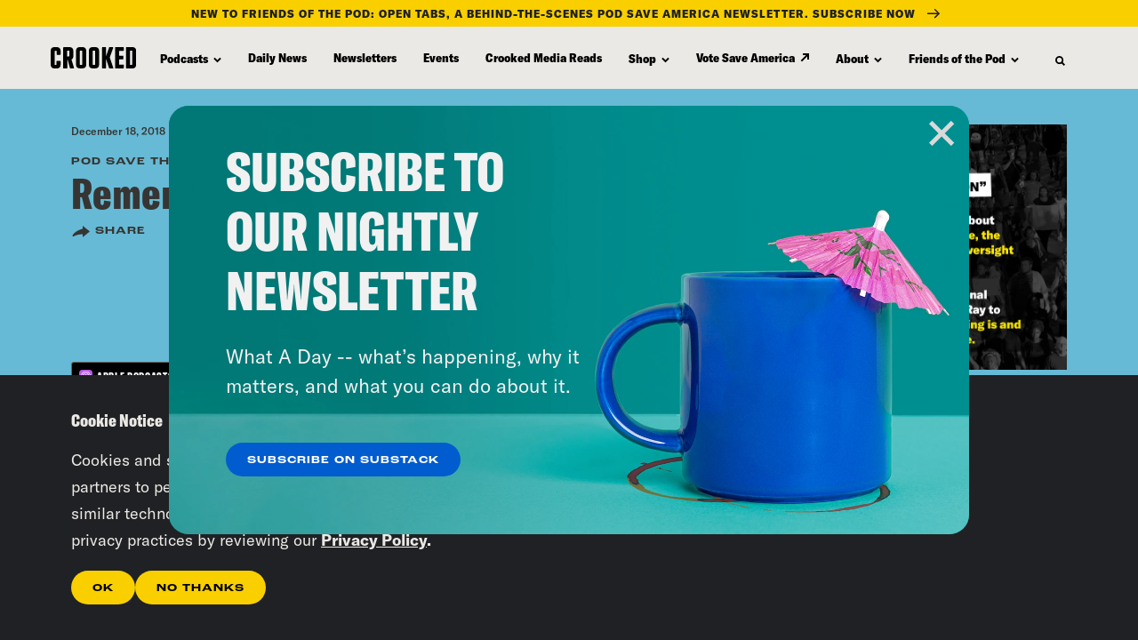

--- FILE ---
content_type: text/html; charset=UTF-8
request_url: https://www.crooked.com/podcast/remember-your-motivation/
body_size: 81943
content:
<!DOCTYPE html>
<html lang="en" xml:lang="en" class="no-js">
<head>
  <meta charset="utf-8">
  <meta http-equiv="X-UA-Compatible" content="IE=edge,chrome=1"><script type="text/javascript">(window.NREUM||(NREUM={})).init={privacy:{cookies_enabled:true},ajax:{deny_list:["bam.nr-data.net"]},feature_flags:["soft_nav"],distributed_tracing:{enabled:true}};(window.NREUM||(NREUM={})).loader_config={agentID:"1386144753",accountID:"4329426",trustKey:"66686",xpid:"UAUFWFJRDhABVlFVAQMGVFYH",licenseKey:"NRJS-10b2f70dbb89ada2d82",applicationID:"1207621226",browserID:"1386144753"};;/*! For license information please see nr-loader-spa-1.308.0.min.js.LICENSE.txt */
(()=>{var e,t,r={384:(e,t,r)=>{"use strict";r.d(t,{NT:()=>a,US:()=>u,Zm:()=>o,bQ:()=>d,dV:()=>c,pV:()=>l});var n=r(6154),i=r(1863),s=r(1910);const a={beacon:"bam.nr-data.net",errorBeacon:"bam.nr-data.net"};function o(){return n.gm.NREUM||(n.gm.NREUM={}),void 0===n.gm.newrelic&&(n.gm.newrelic=n.gm.NREUM),n.gm.NREUM}function c(){let e=o();return e.o||(e.o={ST:n.gm.setTimeout,SI:n.gm.setImmediate||n.gm.setInterval,CT:n.gm.clearTimeout,XHR:n.gm.XMLHttpRequest,REQ:n.gm.Request,EV:n.gm.Event,PR:n.gm.Promise,MO:n.gm.MutationObserver,FETCH:n.gm.fetch,WS:n.gm.WebSocket},(0,s.i)(...Object.values(e.o))),e}function d(e,t){let r=o();r.initializedAgents??={},t.initializedAt={ms:(0,i.t)(),date:new Date},r.initializedAgents[e]=t}function u(e,t){o()[e]=t}function l(){return function(){let e=o();const t=e.info||{};e.info={beacon:a.beacon,errorBeacon:a.errorBeacon,...t}}(),function(){let e=o();const t=e.init||{};e.init={...t}}(),c(),function(){let e=o();const t=e.loader_config||{};e.loader_config={...t}}(),o()}},782:(e,t,r)=>{"use strict";r.d(t,{T:()=>n});const n=r(860).K7.pageViewTiming},860:(e,t,r)=>{"use strict";r.d(t,{$J:()=>u,K7:()=>c,P3:()=>d,XX:()=>i,Yy:()=>o,df:()=>s,qY:()=>n,v4:()=>a});const n="events",i="jserrors",s="browser/blobs",a="rum",o="browser/logs",c={ajax:"ajax",genericEvents:"generic_events",jserrors:i,logging:"logging",metrics:"metrics",pageAction:"page_action",pageViewEvent:"page_view_event",pageViewTiming:"page_view_timing",sessionReplay:"session_replay",sessionTrace:"session_trace",softNav:"soft_navigations",spa:"spa"},d={[c.pageViewEvent]:1,[c.pageViewTiming]:2,[c.metrics]:3,[c.jserrors]:4,[c.spa]:5,[c.ajax]:6,[c.sessionTrace]:7,[c.softNav]:8,[c.sessionReplay]:9,[c.logging]:10,[c.genericEvents]:11},u={[c.pageViewEvent]:a,[c.pageViewTiming]:n,[c.ajax]:n,[c.spa]:n,[c.softNav]:n,[c.metrics]:i,[c.jserrors]:i,[c.sessionTrace]:s,[c.sessionReplay]:s,[c.logging]:o,[c.genericEvents]:"ins"}},944:(e,t,r)=>{"use strict";r.d(t,{R:()=>i});var n=r(3241);function i(e,t){"function"==typeof console.debug&&(console.debug("New Relic Warning: https://github.com/newrelic/newrelic-browser-agent/blob/main/docs/warning-codes.md#".concat(e),t),(0,n.W)({agentIdentifier:null,drained:null,type:"data",name:"warn",feature:"warn",data:{code:e,secondary:t}}))}},993:(e,t,r)=>{"use strict";r.d(t,{A$:()=>s,ET:()=>a,TZ:()=>o,p_:()=>i});var n=r(860);const i={ERROR:"ERROR",WARN:"WARN",INFO:"INFO",DEBUG:"DEBUG",TRACE:"TRACE"},s={OFF:0,ERROR:1,WARN:2,INFO:3,DEBUG:4,TRACE:5},a="log",o=n.K7.logging},1541:(e,t,r)=>{"use strict";r.d(t,{U:()=>i,f:()=>n});const n={MFE:"MFE",BA:"BA"};function i(e,t){if(2!==t?.harvestEndpointVersion)return{};const r=t.agentRef.runtime.appMetadata.agents[0].entityGuid;return e?{"source.id":e.id,"source.name":e.name,"source.type":e.type,"parent.id":e.parent?.id||r,"parent.type":e.parent?.type||n.BA}:{"entity.guid":r,appId:t.agentRef.info.applicationID}}},1687:(e,t,r)=>{"use strict";r.d(t,{Ak:()=>d,Ze:()=>h,x3:()=>u});var n=r(3241),i=r(7836),s=r(3606),a=r(860),o=r(2646);const c={};function d(e,t){const r={staged:!1,priority:a.P3[t]||0};l(e),c[e].get(t)||c[e].set(t,r)}function u(e,t){e&&c[e]&&(c[e].get(t)&&c[e].delete(t),p(e,t,!1),c[e].size&&f(e))}function l(e){if(!e)throw new Error("agentIdentifier required");c[e]||(c[e]=new Map)}function h(e="",t="feature",r=!1){if(l(e),!e||!c[e].get(t)||r)return p(e,t);c[e].get(t).staged=!0,f(e)}function f(e){const t=Array.from(c[e]);t.every(([e,t])=>t.staged)&&(t.sort((e,t)=>e[1].priority-t[1].priority),t.forEach(([t])=>{c[e].delete(t),p(e,t)}))}function p(e,t,r=!0){const a=e?i.ee.get(e):i.ee,c=s.i.handlers;if(!a.aborted&&a.backlog&&c){if((0,n.W)({agentIdentifier:e,type:"lifecycle",name:"drain",feature:t}),r){const e=a.backlog[t],r=c[t];if(r){for(let t=0;e&&t<e.length;++t)g(e[t],r);Object.entries(r).forEach(([e,t])=>{Object.values(t||{}).forEach(t=>{t[0]?.on&&t[0]?.context()instanceof o.y&&t[0].on(e,t[1])})})}}a.isolatedBacklog||delete c[t],a.backlog[t]=null,a.emit("drain-"+t,[])}}function g(e,t){var r=e[1];Object.values(t[r]||{}).forEach(t=>{var r=e[0];if(t[0]===r){var n=t[1],i=e[3],s=e[2];n.apply(i,s)}})}},1738:(e,t,r)=>{"use strict";r.d(t,{U:()=>f,Y:()=>h});var n=r(3241),i=r(9908),s=r(1863),a=r(944),o=r(5701),c=r(3969),d=r(8362),u=r(860),l=r(4261);function h(e,t,r,s){const h=s||r;!h||h[e]&&h[e]!==d.d.prototype[e]||(h[e]=function(){(0,i.p)(c.xV,["API/"+e+"/called"],void 0,u.K7.metrics,r.ee),(0,n.W)({agentIdentifier:r.agentIdentifier,drained:!!o.B?.[r.agentIdentifier],type:"data",name:"api",feature:l.Pl+e,data:{}});try{return t.apply(this,arguments)}catch(e){(0,a.R)(23,e)}})}function f(e,t,r,n,a){const o=e.info;null===r?delete o.jsAttributes[t]:o.jsAttributes[t]=r,(a||null===r)&&(0,i.p)(l.Pl+n,[(0,s.t)(),t,r],void 0,"session",e.ee)}},1741:(e,t,r)=>{"use strict";r.d(t,{W:()=>s});var n=r(944),i=r(4261);class s{#e(e,...t){if(this[e]!==s.prototype[e])return this[e](...t);(0,n.R)(35,e)}addPageAction(e,t){return this.#e(i.hG,e,t)}register(e){return this.#e(i.eY,e)}recordCustomEvent(e,t){return this.#e(i.fF,e,t)}setPageViewName(e,t){return this.#e(i.Fw,e,t)}setCustomAttribute(e,t,r){return this.#e(i.cD,e,t,r)}noticeError(e,t){return this.#e(i.o5,e,t)}setUserId(e,t=!1){return this.#e(i.Dl,e,t)}setApplicationVersion(e){return this.#e(i.nb,e)}setErrorHandler(e){return this.#e(i.bt,e)}addRelease(e,t){return this.#e(i.k6,e,t)}log(e,t){return this.#e(i.$9,e,t)}start(){return this.#e(i.d3)}finished(e){return this.#e(i.BL,e)}recordReplay(){return this.#e(i.CH)}pauseReplay(){return this.#e(i.Tb)}addToTrace(e){return this.#e(i.U2,e)}setCurrentRouteName(e){return this.#e(i.PA,e)}interaction(e){return this.#e(i.dT,e)}wrapLogger(e,t,r){return this.#e(i.Wb,e,t,r)}measure(e,t){return this.#e(i.V1,e,t)}consent(e){return this.#e(i.Pv,e)}}},1863:(e,t,r)=>{"use strict";function n(){return Math.floor(performance.now())}r.d(t,{t:()=>n})},1910:(e,t,r)=>{"use strict";r.d(t,{i:()=>s});var n=r(944);const i=new Map;function s(...e){return e.every(e=>{if(i.has(e))return i.get(e);const t="function"==typeof e?e.toString():"",r=t.includes("[native code]"),s=t.includes("nrWrapper");return r||s||(0,n.R)(64,e?.name||t),i.set(e,r),r})}},2555:(e,t,r)=>{"use strict";r.d(t,{D:()=>o,f:()=>a});var n=r(384),i=r(8122);const s={beacon:n.NT.beacon,errorBeacon:n.NT.errorBeacon,licenseKey:void 0,applicationID:void 0,sa:void 0,queueTime:void 0,applicationTime:void 0,ttGuid:void 0,user:void 0,account:void 0,product:void 0,extra:void 0,jsAttributes:{},userAttributes:void 0,atts:void 0,transactionName:void 0,tNamePlain:void 0};function a(e){try{return!!e.licenseKey&&!!e.errorBeacon&&!!e.applicationID}catch(e){return!1}}const o=e=>(0,i.a)(e,s)},2614:(e,t,r)=>{"use strict";r.d(t,{BB:()=>a,H3:()=>n,g:()=>d,iL:()=>c,tS:()=>o,uh:()=>i,wk:()=>s});const n="NRBA",i="SESSION",s=144e5,a=18e5,o={STARTED:"session-started",PAUSE:"session-pause",RESET:"session-reset",RESUME:"session-resume",UPDATE:"session-update"},c={SAME_TAB:"same-tab",CROSS_TAB:"cross-tab"},d={OFF:0,FULL:1,ERROR:2}},2646:(e,t,r)=>{"use strict";r.d(t,{y:()=>n});class n{constructor(e){this.contextId=e}}},2843:(e,t,r)=>{"use strict";r.d(t,{G:()=>s,u:()=>i});var n=r(3878);function i(e,t=!1,r,i){(0,n.DD)("visibilitychange",function(){if(t)return void("hidden"===document.visibilityState&&e());e(document.visibilityState)},r,i)}function s(e,t,r){(0,n.sp)("pagehide",e,t,r)}},3241:(e,t,r)=>{"use strict";r.d(t,{W:()=>s});var n=r(6154);const i="newrelic";function s(e={}){try{n.gm.dispatchEvent(new CustomEvent(i,{detail:e}))}catch(e){}}},3304:(e,t,r)=>{"use strict";r.d(t,{A:()=>s});var n=r(7836);const i=()=>{const e=new WeakSet;return(t,r)=>{if("object"==typeof r&&null!==r){if(e.has(r))return;e.add(r)}return r}};function s(e){try{return JSON.stringify(e,i())??""}catch(e){try{n.ee.emit("internal-error",[e])}catch(e){}return""}}},3333:(e,t,r)=>{"use strict";r.d(t,{$v:()=>u,TZ:()=>n,Xh:()=>c,Zp:()=>i,kd:()=>d,mq:()=>o,nf:()=>a,qN:()=>s});const n=r(860).K7.genericEvents,i=["auxclick","click","copy","keydown","paste","scrollend"],s=["focus","blur"],a=4,o=1e3,c=2e3,d=["PageAction","UserAction","BrowserPerformance"],u={RESOURCES:"experimental.resources",REGISTER:"register"}},3434:(e,t,r)=>{"use strict";r.d(t,{Jt:()=>s,YM:()=>d});var n=r(7836),i=r(5607);const s="nr@original:".concat(i.W),a=50;var o=Object.prototype.hasOwnProperty,c=!1;function d(e,t){return e||(e=n.ee),r.inPlace=function(e,t,n,i,s){n||(n="");const a="-"===n.charAt(0);for(let o=0;o<t.length;o++){const c=t[o],d=e[c];l(d)||(e[c]=r(d,a?c+n:n,i,c,s))}},r.flag=s,r;function r(t,r,n,c,d){return l(t)?t:(r||(r=""),nrWrapper[s]=t,function(e,t,r){if(Object.defineProperty&&Object.keys)try{return Object.keys(e).forEach(function(r){Object.defineProperty(t,r,{get:function(){return e[r]},set:function(t){return e[r]=t,t}})}),t}catch(e){u([e],r)}for(var n in e)o.call(e,n)&&(t[n]=e[n])}(t,nrWrapper,e),nrWrapper);function nrWrapper(){var s,o,l,h;let f;try{o=this,s=[...arguments],l="function"==typeof n?n(s,o):n||{}}catch(t){u([t,"",[s,o,c],l],e)}i(r+"start",[s,o,c],l,d);const p=performance.now();let g;try{return h=t.apply(o,s),g=performance.now(),h}catch(e){throw g=performance.now(),i(r+"err",[s,o,e],l,d),f=e,f}finally{const e=g-p,t={start:p,end:g,duration:e,isLongTask:e>=a,methodName:c,thrownError:f};t.isLongTask&&i("long-task",[t,o],l,d),i(r+"end",[s,o,h],l,d)}}}function i(r,n,i,s){if(!c||t){var a=c;c=!0;try{e.emit(r,n,i,t,s)}catch(t){u([t,r,n,i],e)}c=a}}}function u(e,t){t||(t=n.ee);try{t.emit("internal-error",e)}catch(e){}}function l(e){return!(e&&"function"==typeof e&&e.apply&&!e[s])}},3606:(e,t,r)=>{"use strict";r.d(t,{i:()=>s});var n=r(9908);s.on=a;var i=s.handlers={};function s(e,t,r,s){a(s||n.d,i,e,t,r)}function a(e,t,r,i,s){s||(s="feature"),e||(e=n.d);var a=t[s]=t[s]||{};(a[r]=a[r]||[]).push([e,i])}},3738:(e,t,r)=>{"use strict";r.d(t,{He:()=>i,Kp:()=>o,Lc:()=>d,Rz:()=>u,TZ:()=>n,bD:()=>s,d3:()=>a,jx:()=>l,sl:()=>h,uP:()=>c});const n=r(860).K7.sessionTrace,i="bstResource",s="resource",a="-start",o="-end",c="fn"+a,d="fn"+o,u="pushState",l=1e3,h=3e4},3785:(e,t,r)=>{"use strict";r.d(t,{R:()=>c,b:()=>d});var n=r(9908),i=r(1863),s=r(860),a=r(3969),o=r(993);function c(e,t,r={},c=o.p_.INFO,d=!0,u,l=(0,i.t)()){(0,n.p)(a.xV,["API/logging/".concat(c.toLowerCase(),"/called")],void 0,s.K7.metrics,e),(0,n.p)(o.ET,[l,t,r,c,d,u],void 0,s.K7.logging,e)}function d(e){return"string"==typeof e&&Object.values(o.p_).some(t=>t===e.toUpperCase().trim())}},3878:(e,t,r)=>{"use strict";function n(e,t){return{capture:e,passive:!1,signal:t}}function i(e,t,r=!1,i){window.addEventListener(e,t,n(r,i))}function s(e,t,r=!1,i){document.addEventListener(e,t,n(r,i))}r.d(t,{DD:()=>s,jT:()=>n,sp:()=>i})},3962:(e,t,r)=>{"use strict";r.d(t,{AM:()=>a,O2:()=>l,OV:()=>s,Qu:()=>h,TZ:()=>c,ih:()=>f,pP:()=>o,t1:()=>u,tC:()=>i,wD:()=>d});var n=r(860);const i=["click","keydown","submit"],s="popstate",a="api",o="initialPageLoad",c=n.K7.softNav,d=5e3,u=500,l={INITIAL_PAGE_LOAD:"",ROUTE_CHANGE:1,UNSPECIFIED:2},h={INTERACTION:1,AJAX:2,CUSTOM_END:3,CUSTOM_TRACER:4},f={IP:"in progress",PF:"pending finish",FIN:"finished",CAN:"cancelled"}},3969:(e,t,r)=>{"use strict";r.d(t,{TZ:()=>n,XG:()=>o,rs:()=>i,xV:()=>a,z_:()=>s});const n=r(860).K7.metrics,i="sm",s="cm",a="storeSupportabilityMetrics",o="storeEventMetrics"},4234:(e,t,r)=>{"use strict";r.d(t,{W:()=>s});var n=r(7836),i=r(1687);class s{constructor(e,t){this.agentIdentifier=e,this.ee=n.ee.get(e),this.featureName=t,this.blocked=!1}deregisterDrain(){(0,i.x3)(this.agentIdentifier,this.featureName)}}},4261:(e,t,r)=>{"use strict";r.d(t,{$9:()=>u,BL:()=>c,CH:()=>p,Dl:()=>R,Fw:()=>w,PA:()=>v,Pl:()=>n,Pv:()=>A,Tb:()=>h,U2:()=>a,V1:()=>E,Wb:()=>T,bt:()=>y,cD:()=>b,d3:()=>x,dT:()=>d,eY:()=>g,fF:()=>f,hG:()=>s,hw:()=>i,k6:()=>o,nb:()=>m,o5:()=>l});const n="api-",i=n+"ixn-",s="addPageAction",a="addToTrace",o="addRelease",c="finished",d="interaction",u="log",l="noticeError",h="pauseReplay",f="recordCustomEvent",p="recordReplay",g="register",m="setApplicationVersion",v="setCurrentRouteName",b="setCustomAttribute",y="setErrorHandler",w="setPageViewName",R="setUserId",x="start",T="wrapLogger",E="measure",A="consent"},5205:(e,t,r)=>{"use strict";r.d(t,{j:()=>S});var n=r(384),i=r(1741);var s=r(2555),a=r(3333);const o=e=>{if(!e||"string"!=typeof e)return!1;try{document.createDocumentFragment().querySelector(e)}catch{return!1}return!0};var c=r(2614),d=r(944),u=r(8122);const l="[data-nr-mask]",h=e=>(0,u.a)(e,(()=>{const e={feature_flags:[],experimental:{allow_registered_children:!1,resources:!1},mask_selector:"*",block_selector:"[data-nr-block]",mask_input_options:{color:!1,date:!1,"datetime-local":!1,email:!1,month:!1,number:!1,range:!1,search:!1,tel:!1,text:!1,time:!1,url:!1,week:!1,textarea:!1,select:!1,password:!0}};return{ajax:{deny_list:void 0,block_internal:!0,enabled:!0,autoStart:!0},api:{get allow_registered_children(){return e.feature_flags.includes(a.$v.REGISTER)||e.experimental.allow_registered_children},set allow_registered_children(t){e.experimental.allow_registered_children=t},duplicate_registered_data:!1},browser_consent_mode:{enabled:!1},distributed_tracing:{enabled:void 0,exclude_newrelic_header:void 0,cors_use_newrelic_header:void 0,cors_use_tracecontext_headers:void 0,allowed_origins:void 0},get feature_flags(){return e.feature_flags},set feature_flags(t){e.feature_flags=t},generic_events:{enabled:!0,autoStart:!0},harvest:{interval:30},jserrors:{enabled:!0,autoStart:!0},logging:{enabled:!0,autoStart:!0},metrics:{enabled:!0,autoStart:!0},obfuscate:void 0,page_action:{enabled:!0},page_view_event:{enabled:!0,autoStart:!0},page_view_timing:{enabled:!0,autoStart:!0},performance:{capture_marks:!1,capture_measures:!1,capture_detail:!0,resources:{get enabled(){return e.feature_flags.includes(a.$v.RESOURCES)||e.experimental.resources},set enabled(t){e.experimental.resources=t},asset_types:[],first_party_domains:[],ignore_newrelic:!0}},privacy:{cookies_enabled:!0},proxy:{assets:void 0,beacon:void 0},session:{expiresMs:c.wk,inactiveMs:c.BB},session_replay:{autoStart:!0,enabled:!1,preload:!1,sampling_rate:10,error_sampling_rate:100,collect_fonts:!1,inline_images:!1,fix_stylesheets:!0,mask_all_inputs:!0,get mask_text_selector(){return e.mask_selector},set mask_text_selector(t){o(t)?e.mask_selector="".concat(t,",").concat(l):""===t||null===t?e.mask_selector=l:(0,d.R)(5,t)},get block_class(){return"nr-block"},get ignore_class(){return"nr-ignore"},get mask_text_class(){return"nr-mask"},get block_selector(){return e.block_selector},set block_selector(t){o(t)?e.block_selector+=",".concat(t):""!==t&&(0,d.R)(6,t)},get mask_input_options(){return e.mask_input_options},set mask_input_options(t){t&&"object"==typeof t?e.mask_input_options={...t,password:!0}:(0,d.R)(7,t)}},session_trace:{enabled:!0,autoStart:!0},soft_navigations:{enabled:!0,autoStart:!0},spa:{enabled:!0,autoStart:!0},ssl:void 0,user_actions:{enabled:!0,elementAttributes:["id","className","tagName","type"]}}})());var f=r(6154),p=r(9324);let g=0;const m={buildEnv:p.F3,distMethod:p.Xs,version:p.xv,originTime:f.WN},v={consented:!1},b={appMetadata:{},get consented(){return this.session?.state?.consent||v.consented},set consented(e){v.consented=e},customTransaction:void 0,denyList:void 0,disabled:!1,harvester:void 0,isolatedBacklog:!1,isRecording:!1,loaderType:void 0,maxBytes:3e4,obfuscator:void 0,onerror:void 0,ptid:void 0,releaseIds:{},session:void 0,timeKeeper:void 0,registeredEntities:[],jsAttributesMetadata:{bytes:0},get harvestCount(){return++g}},y=e=>{const t=(0,u.a)(e,b),r=Object.keys(m).reduce((e,t)=>(e[t]={value:m[t],writable:!1,configurable:!0,enumerable:!0},e),{});return Object.defineProperties(t,r)};var w=r(5701);const R=e=>{const t=e.startsWith("http");e+="/",r.p=t?e:"https://"+e};var x=r(7836),T=r(3241);const E={accountID:void 0,trustKey:void 0,agentID:void 0,licenseKey:void 0,applicationID:void 0,xpid:void 0},A=e=>(0,u.a)(e,E),_=new Set;function S(e,t={},r,a){let{init:o,info:c,loader_config:d,runtime:u={},exposed:l=!0}=t;if(!c){const e=(0,n.pV)();o=e.init,c=e.info,d=e.loader_config}e.init=h(o||{}),e.loader_config=A(d||{}),c.jsAttributes??={},f.bv&&(c.jsAttributes.isWorker=!0),e.info=(0,s.D)(c);const p=e.init,g=[c.beacon,c.errorBeacon];_.has(e.agentIdentifier)||(p.proxy.assets&&(R(p.proxy.assets),g.push(p.proxy.assets)),p.proxy.beacon&&g.push(p.proxy.beacon),e.beacons=[...g],function(e){const t=(0,n.pV)();Object.getOwnPropertyNames(i.W.prototype).forEach(r=>{const n=i.W.prototype[r];if("function"!=typeof n||"constructor"===n)return;let s=t[r];e[r]&&!1!==e.exposed&&"micro-agent"!==e.runtime?.loaderType&&(t[r]=(...t)=>{const n=e[r](...t);return s?s(...t):n})})}(e),(0,n.US)("activatedFeatures",w.B)),u.denyList=[...p.ajax.deny_list||[],...p.ajax.block_internal?g:[]],u.ptid=e.agentIdentifier,u.loaderType=r,e.runtime=y(u),_.has(e.agentIdentifier)||(e.ee=x.ee.get(e.agentIdentifier),e.exposed=l,(0,T.W)({agentIdentifier:e.agentIdentifier,drained:!!w.B?.[e.agentIdentifier],type:"lifecycle",name:"initialize",feature:void 0,data:e.config})),_.add(e.agentIdentifier)}},5270:(e,t,r)=>{"use strict";r.d(t,{Aw:()=>a,SR:()=>s,rF:()=>o});var n=r(384),i=r(7767);function s(e){return!!(0,n.dV)().o.MO&&(0,i.V)(e)&&!0===e?.session_trace.enabled}function a(e){return!0===e?.session_replay.preload&&s(e)}function o(e,t){try{if("string"==typeof t?.type){if("password"===t.type.toLowerCase())return"*".repeat(e?.length||0);if(void 0!==t?.dataset?.nrUnmask||t?.classList?.contains("nr-unmask"))return e}}catch(e){}return"string"==typeof e?e.replace(/[\S]/g,"*"):"*".repeat(e?.length||0)}},5289:(e,t,r)=>{"use strict";r.d(t,{GG:()=>a,Qr:()=>c,sB:()=>o});var n=r(3878),i=r(6389);function s(){return"undefined"==typeof document||"complete"===document.readyState}function a(e,t){if(s())return e();const r=(0,i.J)(e),a=setInterval(()=>{s()&&(clearInterval(a),r())},500);(0,n.sp)("load",r,t)}function o(e){if(s())return e();(0,n.DD)("DOMContentLoaded",e)}function c(e){if(s())return e();(0,n.sp)("popstate",e)}},5607:(e,t,r)=>{"use strict";r.d(t,{W:()=>n});const n=(0,r(9566).bz)()},5701:(e,t,r)=>{"use strict";r.d(t,{B:()=>s,t:()=>a});var n=r(3241);const i=new Set,s={};function a(e,t){const r=t.agentIdentifier;s[r]??={},e&&"object"==typeof e&&(i.has(r)||(t.ee.emit("rumresp",[e]),s[r]=e,i.add(r),(0,n.W)({agentIdentifier:r,loaded:!0,drained:!0,type:"lifecycle",name:"load",feature:void 0,data:e})))}},6154:(e,t,r)=>{"use strict";r.d(t,{OF:()=>d,RI:()=>i,WN:()=>h,bv:()=>s,eN:()=>f,gm:()=>a,lR:()=>l,m:()=>c,mw:()=>o,sb:()=>u});var n=r(1863);const i="undefined"!=typeof window&&!!window.document,s="undefined"!=typeof WorkerGlobalScope&&("undefined"!=typeof self&&self instanceof WorkerGlobalScope&&self.navigator instanceof WorkerNavigator||"undefined"!=typeof globalThis&&globalThis instanceof WorkerGlobalScope&&globalThis.navigator instanceof WorkerNavigator),a=i?window:"undefined"!=typeof WorkerGlobalScope&&("undefined"!=typeof self&&self instanceof WorkerGlobalScope&&self||"undefined"!=typeof globalThis&&globalThis instanceof WorkerGlobalScope&&globalThis),o=Boolean("hidden"===a?.document?.visibilityState),c=""+a?.location,d=/iPad|iPhone|iPod/.test(a.navigator?.userAgent),u=d&&"undefined"==typeof SharedWorker,l=(()=>{const e=a.navigator?.userAgent?.match(/Firefox[/\s](\d+\.\d+)/);return Array.isArray(e)&&e.length>=2?+e[1]:0})(),h=Date.now()-(0,n.t)(),f=()=>"undefined"!=typeof PerformanceNavigationTiming&&a?.performance?.getEntriesByType("navigation")?.[0]?.responseStart},6344:(e,t,r)=>{"use strict";r.d(t,{BB:()=>u,Qb:()=>l,TZ:()=>i,Ug:()=>a,Vh:()=>s,_s:()=>o,bc:()=>d,yP:()=>c});var n=r(2614);const i=r(860).K7.sessionReplay,s="errorDuringReplay",a=.12,o={DomContentLoaded:0,Load:1,FullSnapshot:2,IncrementalSnapshot:3,Meta:4,Custom:5},c={[n.g.ERROR]:15e3,[n.g.FULL]:3e5,[n.g.OFF]:0},d={RESET:{message:"Session was reset",sm:"Reset"},IMPORT:{message:"Recorder failed to import",sm:"Import"},TOO_MANY:{message:"429: Too Many Requests",sm:"Too-Many"},TOO_BIG:{message:"Payload was too large",sm:"Too-Big"},CROSS_TAB:{message:"Session Entity was set to OFF on another tab",sm:"Cross-Tab"},ENTITLEMENTS:{message:"Session Replay is not allowed and will not be started",sm:"Entitlement"}},u=5e3,l={API:"api",RESUME:"resume",SWITCH_TO_FULL:"switchToFull",INITIALIZE:"initialize",PRELOAD:"preload"}},6389:(e,t,r)=>{"use strict";function n(e,t=500,r={}){const n=r?.leading||!1;let i;return(...r)=>{n&&void 0===i&&(e.apply(this,r),i=setTimeout(()=>{i=clearTimeout(i)},t)),n||(clearTimeout(i),i=setTimeout(()=>{e.apply(this,r)},t))}}function i(e){let t=!1;return(...r)=>{t||(t=!0,e.apply(this,r))}}r.d(t,{J:()=>i,s:()=>n})},6630:(e,t,r)=>{"use strict";r.d(t,{T:()=>n});const n=r(860).K7.pageViewEvent},6774:(e,t,r)=>{"use strict";r.d(t,{T:()=>n});const n=r(860).K7.jserrors},7295:(e,t,r)=>{"use strict";r.d(t,{Xv:()=>a,gX:()=>i,iW:()=>s});var n=[];function i(e){if(!e||s(e))return!1;if(0===n.length)return!0;if("*"===n[0].hostname)return!1;for(var t=0;t<n.length;t++){var r=n[t];if(r.hostname.test(e.hostname)&&r.pathname.test(e.pathname))return!1}return!0}function s(e){return void 0===e.hostname}function a(e){if(n=[],e&&e.length)for(var t=0;t<e.length;t++){let r=e[t];if(!r)continue;if("*"===r)return void(n=[{hostname:"*"}]);0===r.indexOf("http://")?r=r.substring(7):0===r.indexOf("https://")&&(r=r.substring(8));const i=r.indexOf("/");let s,a;i>0?(s=r.substring(0,i),a=r.substring(i)):(s=r,a="*");let[c]=s.split(":");n.push({hostname:o(c),pathname:o(a,!0)})}}function o(e,t=!1){const r=e.replace(/[.+?^${}()|[\]\\]/g,e=>"\\"+e).replace(/\*/g,".*?");return new RegExp((t?"^":"")+r+"$")}},7485:(e,t,r)=>{"use strict";r.d(t,{D:()=>i});var n=r(6154);function i(e){if(0===(e||"").indexOf("data:"))return{protocol:"data"};try{const t=new URL(e,location.href),r={port:t.port,hostname:t.hostname,pathname:t.pathname,search:t.search,protocol:t.protocol.slice(0,t.protocol.indexOf(":")),sameOrigin:t.protocol===n.gm?.location?.protocol&&t.host===n.gm?.location?.host};return r.port&&""!==r.port||("http:"===t.protocol&&(r.port="80"),"https:"===t.protocol&&(r.port="443")),r.pathname&&""!==r.pathname?r.pathname.startsWith("/")||(r.pathname="/".concat(r.pathname)):r.pathname="/",r}catch(e){return{}}}},7699:(e,t,r)=>{"use strict";r.d(t,{It:()=>s,KC:()=>o,No:()=>i,qh:()=>a});var n=r(860);const i=16e3,s=1e6,a="SESSION_ERROR",o={[n.K7.logging]:!0,[n.K7.genericEvents]:!1,[n.K7.jserrors]:!1,[n.K7.ajax]:!1}},7767:(e,t,r)=>{"use strict";r.d(t,{V:()=>i});var n=r(6154);const i=e=>n.RI&&!0===e?.privacy.cookies_enabled},7836:(e,t,r)=>{"use strict";r.d(t,{P:()=>o,ee:()=>c});var n=r(384),i=r(8990),s=r(2646),a=r(5607);const o="nr@context:".concat(a.W),c=function e(t,r){var n={},a={},u={},l=!1;try{l=16===r.length&&d.initializedAgents?.[r]?.runtime.isolatedBacklog}catch(e){}var h={on:p,addEventListener:p,removeEventListener:function(e,t){var r=n[e];if(!r)return;for(var i=0;i<r.length;i++)r[i]===t&&r.splice(i,1)},emit:function(e,r,n,i,s){!1!==s&&(s=!0);if(c.aborted&&!i)return;t&&s&&t.emit(e,r,n);var o=f(n);g(e).forEach(e=>{e.apply(o,r)});var d=v()[a[e]];d&&d.push([h,e,r,o]);return o},get:m,listeners:g,context:f,buffer:function(e,t){const r=v();if(t=t||"feature",h.aborted)return;Object.entries(e||{}).forEach(([e,n])=>{a[n]=t,t in r||(r[t]=[])})},abort:function(){h._aborted=!0,Object.keys(h.backlog).forEach(e=>{delete h.backlog[e]})},isBuffering:function(e){return!!v()[a[e]]},debugId:r,backlog:l?{}:t&&"object"==typeof t.backlog?t.backlog:{},isolatedBacklog:l};return Object.defineProperty(h,"aborted",{get:()=>{let e=h._aborted||!1;return e||(t&&(e=t.aborted),e)}}),h;function f(e){return e&&e instanceof s.y?e:e?(0,i.I)(e,o,()=>new s.y(o)):new s.y(o)}function p(e,t){n[e]=g(e).concat(t)}function g(e){return n[e]||[]}function m(t){return u[t]=u[t]||e(h,t)}function v(){return h.backlog}}(void 0,"globalEE"),d=(0,n.Zm)();d.ee||(d.ee=c)},8122:(e,t,r)=>{"use strict";r.d(t,{a:()=>i});var n=r(944);function i(e,t){try{if(!e||"object"!=typeof e)return(0,n.R)(3);if(!t||"object"!=typeof t)return(0,n.R)(4);const r=Object.create(Object.getPrototypeOf(t),Object.getOwnPropertyDescriptors(t)),s=0===Object.keys(r).length?e:r;for(let a in s)if(void 0!==e[a])try{if(null===e[a]){r[a]=null;continue}Array.isArray(e[a])&&Array.isArray(t[a])?r[a]=Array.from(new Set([...e[a],...t[a]])):"object"==typeof e[a]&&"object"==typeof t[a]?r[a]=i(e[a],t[a]):r[a]=e[a]}catch(e){r[a]||(0,n.R)(1,e)}return r}catch(e){(0,n.R)(2,e)}}},8139:(e,t,r)=>{"use strict";r.d(t,{u:()=>h});var n=r(7836),i=r(3434),s=r(8990),a=r(6154);const o={},c=a.gm.XMLHttpRequest,d="addEventListener",u="removeEventListener",l="nr@wrapped:".concat(n.P);function h(e){var t=function(e){return(e||n.ee).get("events")}(e);if(o[t.debugId]++)return t;o[t.debugId]=1;var r=(0,i.YM)(t,!0);function h(e){r.inPlace(e,[d,u],"-",p)}function p(e,t){return e[1]}return"getPrototypeOf"in Object&&(a.RI&&f(document,h),c&&f(c.prototype,h),f(a.gm,h)),t.on(d+"-start",function(e,t){var n=e[1];if(null!==n&&("function"==typeof n||"object"==typeof n)&&"newrelic"!==e[0]){var i=(0,s.I)(n,l,function(){var e={object:function(){if("function"!=typeof n.handleEvent)return;return n.handleEvent.apply(n,arguments)},function:n}[typeof n];return e?r(e,"fn-",null,e.name||"anonymous"):n});this.wrapped=e[1]=i}}),t.on(u+"-start",function(e){e[1]=this.wrapped||e[1]}),t}function f(e,t,...r){let n=e;for(;"object"==typeof n&&!Object.prototype.hasOwnProperty.call(n,d);)n=Object.getPrototypeOf(n);n&&t(n,...r)}},8362:(e,t,r)=>{"use strict";r.d(t,{d:()=>s});var n=r(9566),i=r(1741);class s extends i.W{agentIdentifier=(0,n.LA)(16)}},8374:(e,t,r)=>{r.nc=(()=>{try{return document?.currentScript?.nonce}catch(e){}return""})()},8990:(e,t,r)=>{"use strict";r.d(t,{I:()=>i});var n=Object.prototype.hasOwnProperty;function i(e,t,r){if(n.call(e,t))return e[t];var i=r();if(Object.defineProperty&&Object.keys)try{return Object.defineProperty(e,t,{value:i,writable:!0,enumerable:!1}),i}catch(e){}return e[t]=i,i}},9119:(e,t,r)=>{"use strict";r.d(t,{L:()=>s});var n=/([^?#]*)[^#]*(#[^?]*|$).*/,i=/([^?#]*)().*/;function s(e,t){return e?e.replace(t?n:i,"$1$2"):e}},9300:(e,t,r)=>{"use strict";r.d(t,{T:()=>n});const n=r(860).K7.ajax},9324:(e,t,r)=>{"use strict";r.d(t,{AJ:()=>a,F3:()=>i,Xs:()=>s,Yq:()=>o,xv:()=>n});const n="1.308.0",i="PROD",s="CDN",a="@newrelic/rrweb",o="1.0.1"},9566:(e,t,r)=>{"use strict";r.d(t,{LA:()=>o,ZF:()=>c,bz:()=>a,el:()=>d});var n=r(6154);const i="xxxxxxxx-xxxx-4xxx-yxxx-xxxxxxxxxxxx";function s(e,t){return e?15&e[t]:16*Math.random()|0}function a(){const e=n.gm?.crypto||n.gm?.msCrypto;let t,r=0;return e&&e.getRandomValues&&(t=e.getRandomValues(new Uint8Array(30))),i.split("").map(e=>"x"===e?s(t,r++).toString(16):"y"===e?(3&s()|8).toString(16):e).join("")}function o(e){const t=n.gm?.crypto||n.gm?.msCrypto;let r,i=0;t&&t.getRandomValues&&(r=t.getRandomValues(new Uint8Array(e)));const a=[];for(var o=0;o<e;o++)a.push(s(r,i++).toString(16));return a.join("")}function c(){return o(16)}function d(){return o(32)}},9908:(e,t,r)=>{"use strict";r.d(t,{d:()=>n,p:()=>i});var n=r(7836).ee.get("handle");function i(e,t,r,i,s){s?(s.buffer([e],i),s.emit(e,t,r)):(n.buffer([e],i),n.emit(e,t,r))}}},n={};function i(e){var t=n[e];if(void 0!==t)return t.exports;var s=n[e]={exports:{}};return r[e](s,s.exports,i),s.exports}i.m=r,i.d=(e,t)=>{for(var r in t)i.o(t,r)&&!i.o(e,r)&&Object.defineProperty(e,r,{enumerable:!0,get:t[r]})},i.f={},i.e=e=>Promise.all(Object.keys(i.f).reduce((t,r)=>(i.f[r](e,t),t),[])),i.u=e=>({212:"nr-spa-compressor",249:"nr-spa-recorder",478:"nr-spa"}[e]+"-1.308.0.min.js"),i.o=(e,t)=>Object.prototype.hasOwnProperty.call(e,t),e={},t="NRBA-1.308.0.PROD:",i.l=(r,n,s,a)=>{if(e[r])e[r].push(n);else{var o,c;if(void 0!==s)for(var d=document.getElementsByTagName("script"),u=0;u<d.length;u++){var l=d[u];if(l.getAttribute("src")==r||l.getAttribute("data-webpack")==t+s){o=l;break}}if(!o){c=!0;var h={478:"sha512-RSfSVnmHk59T/uIPbdSE0LPeqcEdF4/+XhfJdBuccH5rYMOEZDhFdtnh6X6nJk7hGpzHd9Ujhsy7lZEz/ORYCQ==",249:"sha512-ehJXhmntm85NSqW4MkhfQqmeKFulra3klDyY0OPDUE+sQ3GokHlPh1pmAzuNy//3j4ac6lzIbmXLvGQBMYmrkg==",212:"sha512-B9h4CR46ndKRgMBcK+j67uSR2RCnJfGefU+A7FrgR/k42ovXy5x/MAVFiSvFxuVeEk/pNLgvYGMp1cBSK/G6Fg=="};(o=document.createElement("script")).charset="utf-8",i.nc&&o.setAttribute("nonce",i.nc),o.setAttribute("data-webpack",t+s),o.src=r,0!==o.src.indexOf(window.location.origin+"/")&&(o.crossOrigin="anonymous"),h[a]&&(o.integrity=h[a])}e[r]=[n];var f=(t,n)=>{o.onerror=o.onload=null,clearTimeout(p);var i=e[r];if(delete e[r],o.parentNode&&o.parentNode.removeChild(o),i&&i.forEach(e=>e(n)),t)return t(n)},p=setTimeout(f.bind(null,void 0,{type:"timeout",target:o}),12e4);o.onerror=f.bind(null,o.onerror),o.onload=f.bind(null,o.onload),c&&document.head.appendChild(o)}},i.r=e=>{"undefined"!=typeof Symbol&&Symbol.toStringTag&&Object.defineProperty(e,Symbol.toStringTag,{value:"Module"}),Object.defineProperty(e,"__esModule",{value:!0})},i.p="https://js-agent.newrelic.com/",(()=>{var e={38:0,788:0};i.f.j=(t,r)=>{var n=i.o(e,t)?e[t]:void 0;if(0!==n)if(n)r.push(n[2]);else{var s=new Promise((r,i)=>n=e[t]=[r,i]);r.push(n[2]=s);var a=i.p+i.u(t),o=new Error;i.l(a,r=>{if(i.o(e,t)&&(0!==(n=e[t])&&(e[t]=void 0),n)){var s=r&&("load"===r.type?"missing":r.type),a=r&&r.target&&r.target.src;o.message="Loading chunk "+t+" failed: ("+s+": "+a+")",o.name="ChunkLoadError",o.type=s,o.request=a,n[1](o)}},"chunk-"+t,t)}};var t=(t,r)=>{var n,s,[a,o,c]=r,d=0;if(a.some(t=>0!==e[t])){for(n in o)i.o(o,n)&&(i.m[n]=o[n]);if(c)c(i)}for(t&&t(r);d<a.length;d++)s=a[d],i.o(e,s)&&e[s]&&e[s][0](),e[s]=0},r=self["webpackChunk:NRBA-1.308.0.PROD"]=self["webpackChunk:NRBA-1.308.0.PROD"]||[];r.forEach(t.bind(null,0)),r.push=t.bind(null,r.push.bind(r))})(),(()=>{"use strict";i(8374);var e=i(8362),t=i(860);const r=Object.values(t.K7);var n=i(5205);var s=i(9908),a=i(1863),o=i(4261),c=i(1738);var d=i(1687),u=i(4234),l=i(5289),h=i(6154),f=i(944),p=i(5270),g=i(7767),m=i(6389),v=i(7699);class b extends u.W{constructor(e,t){super(e.agentIdentifier,t),this.agentRef=e,this.abortHandler=void 0,this.featAggregate=void 0,this.loadedSuccessfully=void 0,this.onAggregateImported=new Promise(e=>{this.loadedSuccessfully=e}),this.deferred=Promise.resolve(),!1===e.init[this.featureName].autoStart?this.deferred=new Promise((t,r)=>{this.ee.on("manual-start-all",(0,m.J)(()=>{(0,d.Ak)(e.agentIdentifier,this.featureName),t()}))}):(0,d.Ak)(e.agentIdentifier,t)}importAggregator(e,t,r={}){if(this.featAggregate)return;const n=async()=>{let n;await this.deferred;try{if((0,g.V)(e.init)){const{setupAgentSession:t}=await i.e(478).then(i.bind(i,8766));n=t(e)}}catch(e){(0,f.R)(20,e),this.ee.emit("internal-error",[e]),(0,s.p)(v.qh,[e],void 0,this.featureName,this.ee)}try{if(!this.#t(this.featureName,n,e.init))return(0,d.Ze)(this.agentIdentifier,this.featureName),void this.loadedSuccessfully(!1);const{Aggregate:i}=await t();this.featAggregate=new i(e,r),e.runtime.harvester.initializedAggregates.push(this.featAggregate),this.loadedSuccessfully(!0)}catch(e){(0,f.R)(34,e),this.abortHandler?.(),(0,d.Ze)(this.agentIdentifier,this.featureName,!0),this.loadedSuccessfully(!1),this.ee&&this.ee.abort()}};h.RI?(0,l.GG)(()=>n(),!0):n()}#t(e,r,n){if(this.blocked)return!1;switch(e){case t.K7.sessionReplay:return(0,p.SR)(n)&&!!r;case t.K7.sessionTrace:return!!r;default:return!0}}}var y=i(6630),w=i(2614),R=i(3241);class x extends b{static featureName=y.T;constructor(e){var t;super(e,y.T),this.setupInspectionEvents(e.agentIdentifier),t=e,(0,c.Y)(o.Fw,function(e,r){"string"==typeof e&&("/"!==e.charAt(0)&&(e="/"+e),t.runtime.customTransaction=(r||"http://custom.transaction")+e,(0,s.p)(o.Pl+o.Fw,[(0,a.t)()],void 0,void 0,t.ee))},t),this.importAggregator(e,()=>i.e(478).then(i.bind(i,2467)))}setupInspectionEvents(e){const t=(t,r)=>{t&&(0,R.W)({agentIdentifier:e,timeStamp:t.timeStamp,loaded:"complete"===t.target.readyState,type:"window",name:r,data:t.target.location+""})};(0,l.sB)(e=>{t(e,"DOMContentLoaded")}),(0,l.GG)(e=>{t(e,"load")}),(0,l.Qr)(e=>{t(e,"navigate")}),this.ee.on(w.tS.UPDATE,(t,r)=>{(0,R.W)({agentIdentifier:e,type:"lifecycle",name:"session",data:r})})}}var T=i(384);class E extends e.d{constructor(e){var t;(super(),h.gm)?(this.features={},(0,T.bQ)(this.agentIdentifier,this),this.desiredFeatures=new Set(e.features||[]),this.desiredFeatures.add(x),(0,n.j)(this,e,e.loaderType||"agent"),t=this,(0,c.Y)(o.cD,function(e,r,n=!1){if("string"==typeof e){if(["string","number","boolean"].includes(typeof r)||null===r)return(0,c.U)(t,e,r,o.cD,n);(0,f.R)(40,typeof r)}else(0,f.R)(39,typeof e)},t),function(e){(0,c.Y)(o.Dl,function(t,r=!1){if("string"!=typeof t&&null!==t)return void(0,f.R)(41,typeof t);const n=e.info.jsAttributes["enduser.id"];r&&null!=n&&n!==t?(0,s.p)(o.Pl+"setUserIdAndResetSession",[t],void 0,"session",e.ee):(0,c.U)(e,"enduser.id",t,o.Dl,!0)},e)}(this),function(e){(0,c.Y)(o.nb,function(t){if("string"==typeof t||null===t)return(0,c.U)(e,"application.version",t,o.nb,!1);(0,f.R)(42,typeof t)},e)}(this),function(e){(0,c.Y)(o.d3,function(){e.ee.emit("manual-start-all")},e)}(this),function(e){(0,c.Y)(o.Pv,function(t=!0){if("boolean"==typeof t){if((0,s.p)(o.Pl+o.Pv,[t],void 0,"session",e.ee),e.runtime.consented=t,t){const t=e.features.page_view_event;t.onAggregateImported.then(e=>{const r=t.featAggregate;e&&!r.sentRum&&r.sendRum()})}}else(0,f.R)(65,typeof t)},e)}(this),this.run()):(0,f.R)(21)}get config(){return{info:this.info,init:this.init,loader_config:this.loader_config,runtime:this.runtime}}get api(){return this}run(){try{const e=function(e){const t={};return r.forEach(r=>{t[r]=!!e[r]?.enabled}),t}(this.init),n=[...this.desiredFeatures];n.sort((e,r)=>t.P3[e.featureName]-t.P3[r.featureName]),n.forEach(r=>{if(!e[r.featureName]&&r.featureName!==t.K7.pageViewEvent)return;if(r.featureName===t.K7.spa)return void(0,f.R)(67);const n=function(e){switch(e){case t.K7.ajax:return[t.K7.jserrors];case t.K7.sessionTrace:return[t.K7.ajax,t.K7.pageViewEvent];case t.K7.sessionReplay:return[t.K7.sessionTrace];case t.K7.pageViewTiming:return[t.K7.pageViewEvent];default:return[]}}(r.featureName).filter(e=>!(e in this.features));n.length>0&&(0,f.R)(36,{targetFeature:r.featureName,missingDependencies:n}),this.features[r.featureName]=new r(this)})}catch(e){(0,f.R)(22,e);for(const e in this.features)this.features[e].abortHandler?.();const t=(0,T.Zm)();delete t.initializedAgents[this.agentIdentifier]?.features,delete this.sharedAggregator;return t.ee.get(this.agentIdentifier).abort(),!1}}}var A=i(2843),_=i(782);class S extends b{static featureName=_.T;constructor(e){super(e,_.T),h.RI&&((0,A.u)(()=>(0,s.p)("docHidden",[(0,a.t)()],void 0,_.T,this.ee),!0),(0,A.G)(()=>(0,s.p)("winPagehide",[(0,a.t)()],void 0,_.T,this.ee)),this.importAggregator(e,()=>i.e(478).then(i.bind(i,9917))))}}var O=i(3969);class I extends b{static featureName=O.TZ;constructor(e){super(e,O.TZ),h.RI&&document.addEventListener("securitypolicyviolation",e=>{(0,s.p)(O.xV,["Generic/CSPViolation/Detected"],void 0,this.featureName,this.ee)}),this.importAggregator(e,()=>i.e(478).then(i.bind(i,6555)))}}var N=i(6774),P=i(3878),k=i(3304);class D{constructor(e,t,r,n,i){this.name="UncaughtError",this.message="string"==typeof e?e:(0,k.A)(e),this.sourceURL=t,this.line=r,this.column=n,this.__newrelic=i}}function C(e){return M(e)?e:new D(void 0!==e?.message?e.message:e,e?.filename||e?.sourceURL,e?.lineno||e?.line,e?.colno||e?.col,e?.__newrelic,e?.cause)}function j(e){const t="Unhandled Promise Rejection: ";if(!e?.reason)return;if(M(e.reason)){try{e.reason.message.startsWith(t)||(e.reason.message=t+e.reason.message)}catch(e){}return C(e.reason)}const r=C(e.reason);return(r.message||"").startsWith(t)||(r.message=t+r.message),r}function L(e){if(e.error instanceof SyntaxError&&!/:\d+$/.test(e.error.stack?.trim())){const t=new D(e.message,e.filename,e.lineno,e.colno,e.error.__newrelic,e.cause);return t.name=SyntaxError.name,t}return M(e.error)?e.error:C(e)}function M(e){return e instanceof Error&&!!e.stack}function H(e,r,n,i,o=(0,a.t)()){"string"==typeof e&&(e=new Error(e)),(0,s.p)("err",[e,o,!1,r,n.runtime.isRecording,void 0,i],void 0,t.K7.jserrors,n.ee),(0,s.p)("uaErr",[],void 0,t.K7.genericEvents,n.ee)}var B=i(1541),K=i(993),W=i(3785);function U(e,{customAttributes:t={},level:r=K.p_.INFO}={},n,i,s=(0,a.t)()){(0,W.R)(n.ee,e,t,r,!1,i,s)}function F(e,r,n,i,c=(0,a.t)()){(0,s.p)(o.Pl+o.hG,[c,e,r,i],void 0,t.K7.genericEvents,n.ee)}function V(e,r,n,i,c=(0,a.t)()){const{start:d,end:u,customAttributes:l}=r||{},h={customAttributes:l||{}};if("object"!=typeof h.customAttributes||"string"!=typeof e||0===e.length)return void(0,f.R)(57);const p=(e,t)=>null==e?t:"number"==typeof e?e:e instanceof PerformanceMark?e.startTime:Number.NaN;if(h.start=p(d,0),h.end=p(u,c),Number.isNaN(h.start)||Number.isNaN(h.end))(0,f.R)(57);else{if(h.duration=h.end-h.start,!(h.duration<0))return(0,s.p)(o.Pl+o.V1,[h,e,i],void 0,t.K7.genericEvents,n.ee),h;(0,f.R)(58)}}function G(e,r={},n,i,c=(0,a.t)()){(0,s.p)(o.Pl+o.fF,[c,e,r,i],void 0,t.K7.genericEvents,n.ee)}function z(e){(0,c.Y)(o.eY,function(t){return Y(e,t)},e)}function Y(e,r,n){(0,f.R)(54,"newrelic.register"),r||={},r.type=B.f.MFE,r.licenseKey||=e.info.licenseKey,r.blocked=!1,r.parent=n||{},Array.isArray(r.tags)||(r.tags=[]);const i={};r.tags.forEach(e=>{"name"!==e&&"id"!==e&&(i["source.".concat(e)]=!0)}),r.isolated??=!0;let o=()=>{};const c=e.runtime.registeredEntities;if(!r.isolated){const e=c.find(({metadata:{target:{id:e}}})=>e===r.id&&!r.isolated);if(e)return e}const d=e=>{r.blocked=!0,o=e};function u(e){return"string"==typeof e&&!!e.trim()&&e.trim().length<501||"number"==typeof e}e.init.api.allow_registered_children||d((0,m.J)(()=>(0,f.R)(55))),u(r.id)&&u(r.name)||d((0,m.J)(()=>(0,f.R)(48,r)));const l={addPageAction:(t,n={})=>g(F,[t,{...i,...n},e],r),deregister:()=>{d((0,m.J)(()=>(0,f.R)(68)))},log:(t,n={})=>g(U,[t,{...n,customAttributes:{...i,...n.customAttributes||{}}},e],r),measure:(t,n={})=>g(V,[t,{...n,customAttributes:{...i,...n.customAttributes||{}}},e],r),noticeError:(t,n={})=>g(H,[t,{...i,...n},e],r),register:(t={})=>g(Y,[e,t],l.metadata.target),recordCustomEvent:(t,n={})=>g(G,[t,{...i,...n},e],r),setApplicationVersion:e=>p("application.version",e),setCustomAttribute:(e,t)=>p(e,t),setUserId:e=>p("enduser.id",e),metadata:{customAttributes:i,target:r}},h=()=>(r.blocked&&o(),r.blocked);h()||c.push(l);const p=(e,t)=>{h()||(i[e]=t)},g=(r,n,i)=>{if(h())return;const o=(0,a.t)();(0,s.p)(O.xV,["API/register/".concat(r.name,"/called")],void 0,t.K7.metrics,e.ee);try{if(e.init.api.duplicate_registered_data&&"register"!==r.name){let e=n;if(n[1]instanceof Object){const t={"child.id":i.id,"child.type":i.type};e="customAttributes"in n[1]?[n[0],{...n[1],customAttributes:{...n[1].customAttributes,...t}},...n.slice(2)]:[n[0],{...n[1],...t},...n.slice(2)]}r(...e,void 0,o)}return r(...n,i,o)}catch(e){(0,f.R)(50,e)}};return l}class Z extends b{static featureName=N.T;constructor(e){var t;super(e,N.T),t=e,(0,c.Y)(o.o5,(e,r)=>H(e,r,t),t),function(e){(0,c.Y)(o.bt,function(t){e.runtime.onerror=t},e)}(e),function(e){let t=0;(0,c.Y)(o.k6,function(e,r){++t>10||(this.runtime.releaseIds[e.slice(-200)]=(""+r).slice(-200))},e)}(e),z(e);try{this.removeOnAbort=new AbortController}catch(e){}this.ee.on("internal-error",(t,r)=>{this.abortHandler&&(0,s.p)("ierr",[C(t),(0,a.t)(),!0,{},e.runtime.isRecording,r],void 0,this.featureName,this.ee)}),h.gm.addEventListener("unhandledrejection",t=>{this.abortHandler&&(0,s.p)("err",[j(t),(0,a.t)(),!1,{unhandledPromiseRejection:1},e.runtime.isRecording],void 0,this.featureName,this.ee)},(0,P.jT)(!1,this.removeOnAbort?.signal)),h.gm.addEventListener("error",t=>{this.abortHandler&&(0,s.p)("err",[L(t),(0,a.t)(),!1,{},e.runtime.isRecording],void 0,this.featureName,this.ee)},(0,P.jT)(!1,this.removeOnAbort?.signal)),this.abortHandler=this.#r,this.importAggregator(e,()=>i.e(478).then(i.bind(i,2176)))}#r(){this.removeOnAbort?.abort(),this.abortHandler=void 0}}var q=i(8990);let X=1;function J(e){const t=typeof e;return!e||"object"!==t&&"function"!==t?-1:e===h.gm?0:(0,q.I)(e,"nr@id",function(){return X++})}function Q(e){if("string"==typeof e&&e.length)return e.length;if("object"==typeof e){if("undefined"!=typeof ArrayBuffer&&e instanceof ArrayBuffer&&e.byteLength)return e.byteLength;if("undefined"!=typeof Blob&&e instanceof Blob&&e.size)return e.size;if(!("undefined"!=typeof FormData&&e instanceof FormData))try{return(0,k.A)(e).length}catch(e){return}}}var ee=i(8139),te=i(7836),re=i(3434);const ne={},ie=["open","send"];function se(e){var t=e||te.ee;const r=function(e){return(e||te.ee).get("xhr")}(t);if(void 0===h.gm.XMLHttpRequest)return r;if(ne[r.debugId]++)return r;ne[r.debugId]=1,(0,ee.u)(t);var n=(0,re.YM)(r),i=h.gm.XMLHttpRequest,s=h.gm.MutationObserver,a=h.gm.Promise,o=h.gm.setInterval,c="readystatechange",d=["onload","onerror","onabort","onloadstart","onloadend","onprogress","ontimeout"],u=[],l=h.gm.XMLHttpRequest=function(e){const t=new i(e),s=r.context(t);try{r.emit("new-xhr",[t],s),t.addEventListener(c,(a=s,function(){var e=this;e.readyState>3&&!a.resolved&&(a.resolved=!0,r.emit("xhr-resolved",[],e)),n.inPlace(e,d,"fn-",y)}),(0,P.jT)(!1))}catch(e){(0,f.R)(15,e);try{r.emit("internal-error",[e])}catch(e){}}var a;return t};function p(e,t){n.inPlace(t,["onreadystatechange"],"fn-",y)}if(function(e,t){for(var r in e)t[r]=e[r]}(i,l),l.prototype=i.prototype,n.inPlace(l.prototype,ie,"-xhr-",y),r.on("send-xhr-start",function(e,t){p(e,t),function(e){u.push(e),s&&(g?g.then(b):o?o(b):(m=-m,v.data=m))}(t)}),r.on("open-xhr-start",p),s){var g=a&&a.resolve();if(!o&&!a){var m=1,v=document.createTextNode(m);new s(b).observe(v,{characterData:!0})}}else t.on("fn-end",function(e){e[0]&&e[0].type===c||b()});function b(){for(var e=0;e<u.length;e++)p(0,u[e]);u.length&&(u=[])}function y(e,t){return t}return r}var ae="fetch-",oe=ae+"body-",ce=["arrayBuffer","blob","json","text","formData"],de=h.gm.Request,ue=h.gm.Response,le="prototype";const he={};function fe(e){const t=function(e){return(e||te.ee).get("fetch")}(e);if(!(de&&ue&&h.gm.fetch))return t;if(he[t.debugId]++)return t;function r(e,r,n){var i=e[r];"function"==typeof i&&(e[r]=function(){var e,r=[...arguments],s={};t.emit(n+"before-start",[r],s),s[te.P]&&s[te.P].dt&&(e=s[te.P].dt);var a=i.apply(this,r);return t.emit(n+"start",[r,e],a),a.then(function(e){return t.emit(n+"end",[null,e],a),e},function(e){throw t.emit(n+"end",[e],a),e})})}return he[t.debugId]=1,ce.forEach(e=>{r(de[le],e,oe),r(ue[le],e,oe)}),r(h.gm,"fetch",ae),t.on(ae+"end",function(e,r){var n=this;if(r){var i=r.headers.get("content-length");null!==i&&(n.rxSize=i),t.emit(ae+"done",[null,r],n)}else t.emit(ae+"done",[e],n)}),t}var pe=i(7485),ge=i(9566);class me{constructor(e){this.agentRef=e}generateTracePayload(e){const t=this.agentRef.loader_config;if(!this.shouldGenerateTrace(e)||!t)return null;var r=(t.accountID||"").toString()||null,n=(t.agentID||"").toString()||null,i=(t.trustKey||"").toString()||null;if(!r||!n)return null;var s=(0,ge.ZF)(),a=(0,ge.el)(),o=Date.now(),c={spanId:s,traceId:a,timestamp:o};return(e.sameOrigin||this.isAllowedOrigin(e)&&this.useTraceContextHeadersForCors())&&(c.traceContextParentHeader=this.generateTraceContextParentHeader(s,a),c.traceContextStateHeader=this.generateTraceContextStateHeader(s,o,r,n,i)),(e.sameOrigin&&!this.excludeNewrelicHeader()||!e.sameOrigin&&this.isAllowedOrigin(e)&&this.useNewrelicHeaderForCors())&&(c.newrelicHeader=this.generateTraceHeader(s,a,o,r,n,i)),c}generateTraceContextParentHeader(e,t){return"00-"+t+"-"+e+"-01"}generateTraceContextStateHeader(e,t,r,n,i){return i+"@nr=0-1-"+r+"-"+n+"-"+e+"----"+t}generateTraceHeader(e,t,r,n,i,s){if(!("function"==typeof h.gm?.btoa))return null;var a={v:[0,1],d:{ty:"Browser",ac:n,ap:i,id:e,tr:t,ti:r}};return s&&n!==s&&(a.d.tk=s),btoa((0,k.A)(a))}shouldGenerateTrace(e){return this.agentRef.init?.distributed_tracing?.enabled&&this.isAllowedOrigin(e)}isAllowedOrigin(e){var t=!1;const r=this.agentRef.init?.distributed_tracing;if(e.sameOrigin)t=!0;else if(r?.allowed_origins instanceof Array)for(var n=0;n<r.allowed_origins.length;n++){var i=(0,pe.D)(r.allowed_origins[n]);if(e.hostname===i.hostname&&e.protocol===i.protocol&&e.port===i.port){t=!0;break}}return t}excludeNewrelicHeader(){var e=this.agentRef.init?.distributed_tracing;return!!e&&!!e.exclude_newrelic_header}useNewrelicHeaderForCors(){var e=this.agentRef.init?.distributed_tracing;return!!e&&!1!==e.cors_use_newrelic_header}useTraceContextHeadersForCors(){var e=this.agentRef.init?.distributed_tracing;return!!e&&!!e.cors_use_tracecontext_headers}}var ve=i(9300),be=i(7295);function ye(e){return"string"==typeof e?e:e instanceof(0,T.dV)().o.REQ?e.url:h.gm?.URL&&e instanceof URL?e.href:void 0}var we=["load","error","abort","timeout"],Re=we.length,xe=(0,T.dV)().o.REQ,Te=(0,T.dV)().o.XHR;const Ee="X-NewRelic-App-Data";class Ae extends b{static featureName=ve.T;constructor(e){super(e,ve.T),this.dt=new me(e),this.handler=(e,t,r,n)=>(0,s.p)(e,t,r,n,this.ee);try{const e={xmlhttprequest:"xhr",fetch:"fetch",beacon:"beacon"};h.gm?.performance?.getEntriesByType("resource").forEach(r=>{if(r.initiatorType in e&&0!==r.responseStatus){const n={status:r.responseStatus},i={rxSize:r.transferSize,duration:Math.floor(r.duration),cbTime:0};_e(n,r.name),this.handler("xhr",[n,i,r.startTime,r.responseEnd,e[r.initiatorType]],void 0,t.K7.ajax)}})}catch(e){}fe(this.ee),se(this.ee),function(e,r,n,i){function o(e){var t=this;t.totalCbs=0,t.called=0,t.cbTime=0,t.end=T,t.ended=!1,t.xhrGuids={},t.lastSize=null,t.loadCaptureCalled=!1,t.params=this.params||{},t.metrics=this.metrics||{},t.latestLongtaskEnd=0,e.addEventListener("load",function(r){E(t,e)},(0,P.jT)(!1)),h.lR||e.addEventListener("progress",function(e){t.lastSize=e.loaded},(0,P.jT)(!1))}function c(e){this.params={method:e[0]},_e(this,e[1]),this.metrics={}}function d(t,r){e.loader_config.xpid&&this.sameOrigin&&r.setRequestHeader("X-NewRelic-ID",e.loader_config.xpid);var n=i.generateTracePayload(this.parsedOrigin);if(n){var s=!1;n.newrelicHeader&&(r.setRequestHeader("newrelic",n.newrelicHeader),s=!0),n.traceContextParentHeader&&(r.setRequestHeader("traceparent",n.traceContextParentHeader),n.traceContextStateHeader&&r.setRequestHeader("tracestate",n.traceContextStateHeader),s=!0),s&&(this.dt=n)}}function u(e,t){var n=this.metrics,i=e[0],s=this;if(n&&i){var o=Q(i);o&&(n.txSize=o)}this.startTime=(0,a.t)(),this.body=i,this.listener=function(e){try{"abort"!==e.type||s.loadCaptureCalled||(s.params.aborted=!0),("load"!==e.type||s.called===s.totalCbs&&(s.onloadCalled||"function"!=typeof t.onload)&&"function"==typeof s.end)&&s.end(t)}catch(e){try{r.emit("internal-error",[e])}catch(e){}}};for(var c=0;c<Re;c++)t.addEventListener(we[c],this.listener,(0,P.jT)(!1))}function l(e,t,r){this.cbTime+=e,t?this.onloadCalled=!0:this.called+=1,this.called!==this.totalCbs||!this.onloadCalled&&"function"==typeof r.onload||"function"!=typeof this.end||this.end(r)}function f(e,t){var r=""+J(e)+!!t;this.xhrGuids&&!this.xhrGuids[r]&&(this.xhrGuids[r]=!0,this.totalCbs+=1)}function p(e,t){var r=""+J(e)+!!t;this.xhrGuids&&this.xhrGuids[r]&&(delete this.xhrGuids[r],this.totalCbs-=1)}function g(){this.endTime=(0,a.t)()}function m(e,t){t instanceof Te&&"load"===e[0]&&r.emit("xhr-load-added",[e[1],e[2]],t)}function v(e,t){t instanceof Te&&"load"===e[0]&&r.emit("xhr-load-removed",[e[1],e[2]],t)}function b(e,t,r){t instanceof Te&&("onload"===r&&(this.onload=!0),("load"===(e[0]&&e[0].type)||this.onload)&&(this.xhrCbStart=(0,a.t)()))}function y(e,t){this.xhrCbStart&&r.emit("xhr-cb-time",[(0,a.t)()-this.xhrCbStart,this.onload,t],t)}function w(e){var t,r=e[1]||{};if("string"==typeof e[0]?0===(t=e[0]).length&&h.RI&&(t=""+h.gm.location.href):e[0]&&e[0].url?t=e[0].url:h.gm?.URL&&e[0]&&e[0]instanceof URL?t=e[0].href:"function"==typeof e[0].toString&&(t=e[0].toString()),"string"==typeof t&&0!==t.length){t&&(this.parsedOrigin=(0,pe.D)(t),this.sameOrigin=this.parsedOrigin.sameOrigin);var n=i.generateTracePayload(this.parsedOrigin);if(n&&(n.newrelicHeader||n.traceContextParentHeader))if(e[0]&&e[0].headers)o(e[0].headers,n)&&(this.dt=n);else{var s={};for(var a in r)s[a]=r[a];s.headers=new Headers(r.headers||{}),o(s.headers,n)&&(this.dt=n),e.length>1?e[1]=s:e.push(s)}}function o(e,t){var r=!1;return t.newrelicHeader&&(e.set("newrelic",t.newrelicHeader),r=!0),t.traceContextParentHeader&&(e.set("traceparent",t.traceContextParentHeader),t.traceContextStateHeader&&e.set("tracestate",t.traceContextStateHeader),r=!0),r}}function R(e,t){this.params={},this.metrics={},this.startTime=(0,a.t)(),this.dt=t,e.length>=1&&(this.target=e[0]),e.length>=2&&(this.opts=e[1]);var r=this.opts||{},n=this.target;_e(this,ye(n));var i=(""+(n&&n instanceof xe&&n.method||r.method||"GET")).toUpperCase();this.params.method=i,this.body=r.body,this.txSize=Q(r.body)||0}function x(e,r){if(this.endTime=(0,a.t)(),this.params||(this.params={}),(0,be.iW)(this.params))return;let i;this.params.status=r?r.status:0,"string"==typeof this.rxSize&&this.rxSize.length>0&&(i=+this.rxSize);const s={txSize:this.txSize,rxSize:i,duration:(0,a.t)()-this.startTime};n("xhr",[this.params,s,this.startTime,this.endTime,"fetch"],this,t.K7.ajax)}function T(e){const r=this.params,i=this.metrics;if(!this.ended){this.ended=!0;for(let t=0;t<Re;t++)e.removeEventListener(we[t],this.listener,!1);r.aborted||(0,be.iW)(r)||(i.duration=(0,a.t)()-this.startTime,this.loadCaptureCalled||4!==e.readyState?null==r.status&&(r.status=0):E(this,e),i.cbTime=this.cbTime,n("xhr",[r,i,this.startTime,this.endTime,"xhr"],this,t.K7.ajax))}}function E(e,n){e.params.status=n.status;var i=function(e,t){var r=e.responseType;return"json"===r&&null!==t?t:"arraybuffer"===r||"blob"===r||"json"===r?Q(e.response):"text"===r||""===r||void 0===r?Q(e.responseText):void 0}(n,e.lastSize);if(i&&(e.metrics.rxSize=i),e.sameOrigin&&n.getAllResponseHeaders().indexOf(Ee)>=0){var a=n.getResponseHeader(Ee);a&&((0,s.p)(O.rs,["Ajax/CrossApplicationTracing/Header/Seen"],void 0,t.K7.metrics,r),e.params.cat=a.split(", ").pop())}e.loadCaptureCalled=!0}r.on("new-xhr",o),r.on("open-xhr-start",c),r.on("open-xhr-end",d),r.on("send-xhr-start",u),r.on("xhr-cb-time",l),r.on("xhr-load-added",f),r.on("xhr-load-removed",p),r.on("xhr-resolved",g),r.on("addEventListener-end",m),r.on("removeEventListener-end",v),r.on("fn-end",y),r.on("fetch-before-start",w),r.on("fetch-start",R),r.on("fn-start",b),r.on("fetch-done",x)}(e,this.ee,this.handler,this.dt),this.importAggregator(e,()=>i.e(478).then(i.bind(i,3845)))}}function _e(e,t){var r=(0,pe.D)(t),n=e.params||e;n.hostname=r.hostname,n.port=r.port,n.protocol=r.protocol,n.host=r.hostname+":"+r.port,n.pathname=r.pathname,e.parsedOrigin=r,e.sameOrigin=r.sameOrigin}const Se={},Oe=["pushState","replaceState"];function Ie(e){const t=function(e){return(e||te.ee).get("history")}(e);return!h.RI||Se[t.debugId]++||(Se[t.debugId]=1,(0,re.YM)(t).inPlace(window.history,Oe,"-")),t}var Ne=i(3738);function Pe(e){(0,c.Y)(o.BL,function(r=Date.now()){const n=r-h.WN;n<0&&(0,f.R)(62,r),(0,s.p)(O.XG,[o.BL,{time:n}],void 0,t.K7.metrics,e.ee),e.addToTrace({name:o.BL,start:r,origin:"nr"}),(0,s.p)(o.Pl+o.hG,[n,o.BL],void 0,t.K7.genericEvents,e.ee)},e)}const{He:ke,bD:De,d3:Ce,Kp:je,TZ:Le,Lc:Me,uP:He,Rz:Be}=Ne;class Ke extends b{static featureName=Le;constructor(e){var r;super(e,Le),r=e,(0,c.Y)(o.U2,function(e){if(!(e&&"object"==typeof e&&e.name&&e.start))return;const n={n:e.name,s:e.start-h.WN,e:(e.end||e.start)-h.WN,o:e.origin||"",t:"api"};n.s<0||n.e<0||n.e<n.s?(0,f.R)(61,{start:n.s,end:n.e}):(0,s.p)("bstApi",[n],void 0,t.K7.sessionTrace,r.ee)},r),Pe(e);if(!(0,g.V)(e.init))return void this.deregisterDrain();const n=this.ee;let d;Ie(n),this.eventsEE=(0,ee.u)(n),this.eventsEE.on(He,function(e,t){this.bstStart=(0,a.t)()}),this.eventsEE.on(Me,function(e,r){(0,s.p)("bst",[e[0],r,this.bstStart,(0,a.t)()],void 0,t.K7.sessionTrace,n)}),n.on(Be+Ce,function(e){this.time=(0,a.t)(),this.startPath=location.pathname+location.hash}),n.on(Be+je,function(e){(0,s.p)("bstHist",[location.pathname+location.hash,this.startPath,this.time],void 0,t.K7.sessionTrace,n)});try{d=new PerformanceObserver(e=>{const r=e.getEntries();(0,s.p)(ke,[r],void 0,t.K7.sessionTrace,n)}),d.observe({type:De,buffered:!0})}catch(e){}this.importAggregator(e,()=>i.e(478).then(i.bind(i,6974)),{resourceObserver:d})}}var We=i(6344);class Ue extends b{static featureName=We.TZ;#n;recorder;constructor(e){var r;let n;super(e,We.TZ),r=e,(0,c.Y)(o.CH,function(){(0,s.p)(o.CH,[],void 0,t.K7.sessionReplay,r.ee)},r),function(e){(0,c.Y)(o.Tb,function(){(0,s.p)(o.Tb,[],void 0,t.K7.sessionReplay,e.ee)},e)}(e);try{n=JSON.parse(localStorage.getItem("".concat(w.H3,"_").concat(w.uh)))}catch(e){}(0,p.SR)(e.init)&&this.ee.on(o.CH,()=>this.#i()),this.#s(n)&&this.importRecorder().then(e=>{e.startRecording(We.Qb.PRELOAD,n?.sessionReplayMode)}),this.importAggregator(this.agentRef,()=>i.e(478).then(i.bind(i,6167)),this),this.ee.on("err",e=>{this.blocked||this.agentRef.runtime.isRecording&&(this.errorNoticed=!0,(0,s.p)(We.Vh,[e],void 0,this.featureName,this.ee))})}#s(e){return e&&(e.sessionReplayMode===w.g.FULL||e.sessionReplayMode===w.g.ERROR)||(0,p.Aw)(this.agentRef.init)}importRecorder(){return this.recorder?Promise.resolve(this.recorder):(this.#n??=Promise.all([i.e(478),i.e(249)]).then(i.bind(i,4866)).then(({Recorder:e})=>(this.recorder=new e(this),this.recorder)).catch(e=>{throw this.ee.emit("internal-error",[e]),this.blocked=!0,e}),this.#n)}#i(){this.blocked||(this.featAggregate?this.featAggregate.mode!==w.g.FULL&&this.featAggregate.initializeRecording(w.g.FULL,!0,We.Qb.API):this.importRecorder().then(()=>{this.recorder.startRecording(We.Qb.API,w.g.FULL)}))}}var Fe=i(3962);class Ve extends b{static featureName=Fe.TZ;constructor(e){if(super(e,Fe.TZ),function(e){const r=e.ee.get("tracer");function n(){}(0,c.Y)(o.dT,function(e){return(new n).get("object"==typeof e?e:{})},e);const i=n.prototype={createTracer:function(n,i){var o={},c=this,d="function"==typeof i;return(0,s.p)(O.xV,["API/createTracer/called"],void 0,t.K7.metrics,e.ee),function(){if(r.emit((d?"":"no-")+"fn-start",[(0,a.t)(),c,d],o),d)try{return i.apply(this,arguments)}catch(e){const t="string"==typeof e?new Error(e):e;throw r.emit("fn-err",[arguments,this,t],o),t}finally{r.emit("fn-end",[(0,a.t)()],o)}}}};["actionText","setName","setAttribute","save","ignore","onEnd","getContext","end","get"].forEach(r=>{c.Y.apply(this,[r,function(){return(0,s.p)(o.hw+r,[performance.now(),...arguments],this,t.K7.softNav,e.ee),this},e,i])}),(0,c.Y)(o.PA,function(){(0,s.p)(o.hw+"routeName",[performance.now(),...arguments],void 0,t.K7.softNav,e.ee)},e)}(e),!h.RI||!(0,T.dV)().o.MO)return;const r=Ie(this.ee);try{this.removeOnAbort=new AbortController}catch(e){}Fe.tC.forEach(e=>{(0,P.sp)(e,e=>{l(e)},!0,this.removeOnAbort?.signal)});const n=()=>(0,s.p)("newURL",[(0,a.t)(),""+window.location],void 0,this.featureName,this.ee);r.on("pushState-end",n),r.on("replaceState-end",n),(0,P.sp)(Fe.OV,e=>{l(e),(0,s.p)("newURL",[e.timeStamp,""+window.location],void 0,this.featureName,this.ee)},!0,this.removeOnAbort?.signal);let d=!1;const u=new((0,T.dV)().o.MO)((e,t)=>{d||(d=!0,requestAnimationFrame(()=>{(0,s.p)("newDom",[(0,a.t)()],void 0,this.featureName,this.ee),d=!1}))}),l=(0,m.s)(e=>{"loading"!==document.readyState&&((0,s.p)("newUIEvent",[e],void 0,this.featureName,this.ee),u.observe(document.body,{attributes:!0,childList:!0,subtree:!0,characterData:!0}))},100,{leading:!0});this.abortHandler=function(){this.removeOnAbort?.abort(),u.disconnect(),this.abortHandler=void 0},this.importAggregator(e,()=>i.e(478).then(i.bind(i,4393)),{domObserver:u})}}var Ge=i(3333),ze=i(9119);const Ye={},Ze=new Set;function qe(e){return"string"==typeof e?{type:"string",size:(new TextEncoder).encode(e).length}:e instanceof ArrayBuffer?{type:"ArrayBuffer",size:e.byteLength}:e instanceof Blob?{type:"Blob",size:e.size}:e instanceof DataView?{type:"DataView",size:e.byteLength}:ArrayBuffer.isView(e)?{type:"TypedArray",size:e.byteLength}:{type:"unknown",size:0}}class Xe{constructor(e,t){this.timestamp=(0,a.t)(),this.currentUrl=(0,ze.L)(window.location.href),this.socketId=(0,ge.LA)(8),this.requestedUrl=(0,ze.L)(e),this.requestedProtocols=Array.isArray(t)?t.join(","):t||"",this.openedAt=void 0,this.protocol=void 0,this.extensions=void 0,this.binaryType=void 0,this.messageOrigin=void 0,this.messageCount=0,this.messageBytes=0,this.messageBytesMin=0,this.messageBytesMax=0,this.messageTypes=void 0,this.sendCount=0,this.sendBytes=0,this.sendBytesMin=0,this.sendBytesMax=0,this.sendTypes=void 0,this.closedAt=void 0,this.closeCode=void 0,this.closeReason="unknown",this.closeWasClean=void 0,this.connectedDuration=0,this.hasErrors=void 0}}class $e extends b{static featureName=Ge.TZ;constructor(e){super(e,Ge.TZ);const r=e.init.feature_flags.includes("websockets"),n=[e.init.page_action.enabled,e.init.performance.capture_marks,e.init.performance.capture_measures,e.init.performance.resources.enabled,e.init.user_actions.enabled,r];var d;let u,l;if(d=e,(0,c.Y)(o.hG,(e,t)=>F(e,t,d),d),function(e){(0,c.Y)(o.fF,(t,r)=>G(t,r,e),e)}(e),Pe(e),z(e),function(e){(0,c.Y)(o.V1,(t,r)=>V(t,r,e),e)}(e),r&&(l=function(e){if(!(0,T.dV)().o.WS)return e;const t=e.get("websockets");if(Ye[t.debugId]++)return t;Ye[t.debugId]=1,(0,A.G)(()=>{const e=(0,a.t)();Ze.forEach(r=>{r.nrData.closedAt=e,r.nrData.closeCode=1001,r.nrData.closeReason="Page navigating away",r.nrData.closeWasClean=!1,r.nrData.openedAt&&(r.nrData.connectedDuration=e-r.nrData.openedAt),t.emit("ws",[r.nrData],r)})});class r extends WebSocket{static name="WebSocket";static toString(){return"function WebSocket() { [native code] }"}toString(){return"[object WebSocket]"}get[Symbol.toStringTag](){return r.name}#a(e){(e.__newrelic??={}).socketId=this.nrData.socketId,this.nrData.hasErrors??=!0}constructor(...e){super(...e),this.nrData=new Xe(e[0],e[1]),this.addEventListener("open",()=>{this.nrData.openedAt=(0,a.t)(),["protocol","extensions","binaryType"].forEach(e=>{this.nrData[e]=this[e]}),Ze.add(this)}),this.addEventListener("message",e=>{const{type:t,size:r}=qe(e.data);this.nrData.messageOrigin??=(0,ze.L)(e.origin),this.nrData.messageCount++,this.nrData.messageBytes+=r,this.nrData.messageBytesMin=Math.min(this.nrData.messageBytesMin||1/0,r),this.nrData.messageBytesMax=Math.max(this.nrData.messageBytesMax,r),(this.nrData.messageTypes??"").includes(t)||(this.nrData.messageTypes=this.nrData.messageTypes?"".concat(this.nrData.messageTypes,",").concat(t):t)}),this.addEventListener("close",e=>{this.nrData.closedAt=(0,a.t)(),this.nrData.closeCode=e.code,e.reason&&(this.nrData.closeReason=e.reason),this.nrData.closeWasClean=e.wasClean,this.nrData.connectedDuration=this.nrData.closedAt-this.nrData.openedAt,Ze.delete(this),t.emit("ws",[this.nrData],this)})}addEventListener(e,t,...r){const n=this,i="function"==typeof t?function(...e){try{return t.apply(this,e)}catch(e){throw n.#a(e),e}}:t?.handleEvent?{handleEvent:function(...e){try{return t.handleEvent.apply(t,e)}catch(e){throw n.#a(e),e}}}:t;return super.addEventListener(e,i,...r)}send(e){if(this.readyState===WebSocket.OPEN){const{type:t,size:r}=qe(e);this.nrData.sendCount++,this.nrData.sendBytes+=r,this.nrData.sendBytesMin=Math.min(this.nrData.sendBytesMin||1/0,r),this.nrData.sendBytesMax=Math.max(this.nrData.sendBytesMax,r),(this.nrData.sendTypes??"").includes(t)||(this.nrData.sendTypes=this.nrData.sendTypes?"".concat(this.nrData.sendTypes,",").concat(t):t)}try{return super.send(e)}catch(e){throw this.#a(e),e}}close(...e){try{super.close(...e)}catch(e){throw this.#a(e),e}}}return h.gm.WebSocket=r,t}(this.ee)),h.RI){if(fe(this.ee),se(this.ee),u=Ie(this.ee),e.init.user_actions.enabled){function f(t){const r=(0,pe.D)(t);return e.beacons.includes(r.hostname+":"+r.port)}function p(){u.emit("navChange")}Ge.Zp.forEach(e=>(0,P.sp)(e,e=>(0,s.p)("ua",[e],void 0,this.featureName,this.ee),!0)),Ge.qN.forEach(e=>{const t=(0,m.s)(e=>{(0,s.p)("ua",[e],void 0,this.featureName,this.ee)},500,{leading:!0});(0,P.sp)(e,t)}),h.gm.addEventListener("error",()=>{(0,s.p)("uaErr",[],void 0,t.K7.genericEvents,this.ee)},(0,P.jT)(!1,this.removeOnAbort?.signal)),this.ee.on("open-xhr-start",(e,r)=>{f(e[1])||r.addEventListener("readystatechange",()=>{2===r.readyState&&(0,s.p)("uaXhr",[],void 0,t.K7.genericEvents,this.ee)})}),this.ee.on("fetch-start",e=>{e.length>=1&&!f(ye(e[0]))&&(0,s.p)("uaXhr",[],void 0,t.K7.genericEvents,this.ee)}),u.on("pushState-end",p),u.on("replaceState-end",p),window.addEventListener("hashchange",p,(0,P.jT)(!0,this.removeOnAbort?.signal)),window.addEventListener("popstate",p,(0,P.jT)(!0,this.removeOnAbort?.signal))}if(e.init.performance.resources.enabled&&h.gm.PerformanceObserver?.supportedEntryTypes.includes("resource")){new PerformanceObserver(e=>{e.getEntries().forEach(e=>{(0,s.p)("browserPerformance.resource",[e],void 0,this.featureName,this.ee)})}).observe({type:"resource",buffered:!0})}}r&&l.on("ws",e=>{(0,s.p)("ws-complete",[e],void 0,this.featureName,this.ee)});try{this.removeOnAbort=new AbortController}catch(g){}this.abortHandler=()=>{this.removeOnAbort?.abort(),this.abortHandler=void 0},n.some(e=>e)?this.importAggregator(e,()=>i.e(478).then(i.bind(i,8019))):this.deregisterDrain()}}var Je=i(2646);const Qe=new Map;function et(e,t,r,n,i=!0){if("object"!=typeof t||!t||"string"!=typeof r||!r||"function"!=typeof t[r])return(0,f.R)(29);const s=function(e){return(e||te.ee).get("logger")}(e),a=(0,re.YM)(s),o=new Je.y(te.P);o.level=n.level,o.customAttributes=n.customAttributes,o.autoCaptured=i;const c=t[r]?.[re.Jt]||t[r];return Qe.set(c,o),a.inPlace(t,[r],"wrap-logger-",()=>Qe.get(c)),s}var tt=i(1910);class rt extends b{static featureName=K.TZ;constructor(e){var t;super(e,K.TZ),t=e,(0,c.Y)(o.$9,(e,r)=>U(e,r,t),t),function(e){(0,c.Y)(o.Wb,(t,r,{customAttributes:n={},level:i=K.p_.INFO}={})=>{et(e.ee,t,r,{customAttributes:n,level:i},!1)},e)}(e),z(e);const r=this.ee;["log","error","warn","info","debug","trace"].forEach(e=>{(0,tt.i)(h.gm.console[e]),et(r,h.gm.console,e,{level:"log"===e?"info":e})}),this.ee.on("wrap-logger-end",function([e]){const{level:t,customAttributes:n,autoCaptured:i}=this;(0,W.R)(r,e,n,t,i)}),this.importAggregator(e,()=>i.e(478).then(i.bind(i,5288)))}}new E({features:[Ae,x,S,Ke,Ue,I,Z,$e,rt,Ve],loaderType:"spa"})})()})();</script>
  <meta http-equiv="Content-Language" content="en">
  <meta name="viewport" content="width=device-width,initial-scale=1">
  <meta name="theme-color" content="#000000">

  <link rel="icon" href="/wp-content/themes/crooked/images/favi-c-w.png" type="image/x-icon" />
  <link rel="shortcut icon" href="/wp-content/themes/crooked/images/favi-c-w.png" type="image/x-icon" />

  <link rel="stylesheet" href="https://use.typekit.net/iik7imi.css">

  <!-- Google Tag Manager -->
  <script>(function(w,d,s,l,i){w[l]=w[l]||[];w[l].push({'gtm.start':
  new Date().getTime(),event:'gtm.js'});var f=d.getElementsByTagName(s)[0],
  j=d.createElement(s),dl=l!='dataLayer'?'&l='+l:'';j.async=true;j.src=
  'https://www.googletagmanager.com/gtm.js?id='+i+dl;f.parentNode.insertBefore(j,f);
  })(window,document,'script','dataLayer','GTM-KL749DH');</script>
  <!-- End Google Tag Manager -->

  <!-- Facebook domain verification -->
  <meta name="facebook-domain-verification" content="1rhjxr4421qz25n3sdybktvcy9n0ad" />
  <meta property="fb:pages" content="1368886896476390" />
  <meta property="fb:pages" content="206329723169758" />
  <!-- Facebook Pixel Code -->
  <script>
  !function(f,b,e,v,n,t,s)
  {if(f.fbq)return;n=f.fbq=function(){n.callMethod?
  n.callMethod.apply(n,arguments):n.queue.push(arguments)};
  if(!f._fbq)f._fbq=n;n.push=n;n.loaded=!0;n.version='2.0';
  n.queue=[];t=b.createElement(e);t.async=!0;
  t.src=v;s=b.getElementsByTagName(e)[0];
  s.parentNode.insertBefore(t,s)}(window,document,'script',
  'https://connect.facebook.net/en_US/fbevents.js');
  fbq('init', '278976489405677'); 
  fbq('track', 'PageView');
  </script>
  <noscript>
  <img height="1" width="1" 
  src="https://www.facebook.com/tr?id=278976489405677&ev=PageView
  &noscript=1"/>
  </noscript>
  <!-- End Facebook Pixel Code -->

  <!-- TikTok Pixel Code -->
  <script>
!function (w, d, t) {
  w.TiktokAnalyticsObject=t;var ttq=w[t]=w[t]||[];ttq.methods=["page","track","identify","instances","debug","on","off","once","ready","alias","group","enableCookie","disableCookie"],ttq.setAndDefer=function(t,e){t[e]=function(){t.push([e].concat(Array.prototype.slice.call(arguments,0)))}};for(var i=0;i<ttq.methods.length;i++)ttq.setAndDefer(ttq,ttq.methods[i]);ttq.instance=function(t){for(var e=ttq._i[t]||[],n=0;n<ttq.methods.length;n++)ttq.setAndDefer(e,ttq.methods[n]);return e},ttq.load=function(e,n){var i="https://analytics.tiktok.com/i18n/pixel/events.js";ttq._i=ttq._i||{},ttq._i[e]=[],ttq._i[e]._u=i,ttq._t=ttq._t||{},ttq._t[e]=+new Date,ttq._o=ttq._o||{},ttq._o[e]=n||{};var o=document.createElement("script");o.type="text/javascript",o.async=!0,o.src=i+"?sdkid="+e+"&lib="+t;var a=document.getElementsByTagName("script")[0];a.parentNode.insertBefore(o,a)};

  ttq.load('CI0IJRBC77U8RIVTAU20');
  ttq.page();
}(window, document, 'ttq');
</script>
  <!-- End TikTok Pixel Code -->

  <!-- StackAdapt Pixel Code -->
  <script>!function(s,a,e,v,n,t,z){if(s.saq)return;n=s.saq=function(){n.callMethod?n.callMethod.apply(n,arguments):n.queue.push(arguments)};if(!s._saq)s._saq=n;n.push=n;n.loaded=!0;n.version='1.0';n.queue=[];t=a.createElement(e);t.async=!0;t.src=v;z=a.getElementsByTagName(e)[0];z.parentNode.insertBefore(t,z)}(window,document,'script','https://tags.srv.stackadapt.com/events.js');saq('ts', 'mQvjU_jXrNSqC1-mDrkbNg');</script>
  <!-- End StackAdapt Pixel Code -->

  <!--MNTN Tracking Pixel-->
  <!-- Additional MNTN tags in Tag Manager -->
  <script type="text/javascript">
    (function(){"use strict";var e=null,b="4.0.0",
    n="38165",
    additional="term=value",
    t,r,i;try{t=top.document.referer!==""?encodeURIComponent(top.document.referrer.substring(0,2048)):""}catch(o){t=document.referrer!==null?document.referrer.toString().substring(0,2048):""}try{r=window&&window.top&&document.location&&window.top.location===document.location?document.location:window&&window.top&&window.top.location&&""!==window.top.location?window.top.location:document.location}catch(u){r=document.location}try{i=parent.location.href!==""?encodeURIComponent(parent.location.href.toString().substring(0,2048)):""}catch(a){try{i=r!==null?encodeURIComponent(r.toString().substring(0,2048)):""}catch(f){i=""}}var l,c=document.createElement("script"),h=null,p=document.getElementsByTagName("script"),d=Number(p.length)-1,v=document.getElementsByTagName("script")[d];if(typeof l==="undefined"){l=Math.floor(Math.random()*1e17)}h="dx.mountain.com/spx?"+"dxver="+b+"&shaid="+n+"&tdr="+t+"&plh="+i+"&cb="+l+additional;c.type="text/javascript";c.src=("https:"===document.location.protocol?"https://":"http://")+h;v.parentNode.insertBefore(c,v)})()
  </script>
  <!-- End MNTN Pixel -->

  <!-- Snap Pixel Code --> 
  <script type=text/javascript> 
    (function(e,t,n){if(e.snaptr)return;var a=e.snaptr=function() {
      a.handleRequest?a.handleRequest.apply(a,arguments):a.queue.push(arguments)}; a.queue=[];var s=script;r=t.createElement(s);r.async=!0; r.src=n;var u=t.getElementsByTagName(s)[0]; u.parentNode.insertBefore(r,u);})
      (window,document, 'https://sc-static.net/scevent.min.js'); 
        
      snaptr(init, "0fba93c7-b941-471a-9570-820e46533e49", { user_email: __INSERT_USER_EMAIL__ }); snaptr(track, PAGE_VIEW); </script> 
  <!-- End Snap Pixel Code -->

  <meta name='robots' content='index, follow, max-image-preview:large, max-snippet:-1, max-video-preview:-1' />
	<style>img:is([sizes="auto" i], [sizes^="auto," i]) { contain-intrinsic-size: 3000px 1500px }</style>
	
	<!-- This site is optimized with the Yoast SEO plugin v22.7 - https://yoast.com/wordpress/plugins/seo/ -->
	<title>Remember Your Motivation | Crooked Media</title>
	<link rel="canonical" href="https://getcrookedmedia.com/podcast/remember-your-motivation/" />
	<meta property="og:locale" content="en_US" />
	<meta property="og:type" content="article" />
	<meta property="og:title" content="Remember Your Motivation | Crooked Media" />
	<meta property="og:url" content="https://getcrookedmedia.com/podcast/remember-your-motivation/" />
	<meta property="og:site_name" content="Crooked Media" />
	<meta property="article:publisher" content="https://www.facebook.com/crookedmedia/" />
	<meta property="article:modified_time" content="2019-09-04T04:13:25+00:00" />
	<meta property="og:image" content="https://getcrookedmedia.com/wp-content/uploads/2018/12/1280x720pstp1218.jpg" />
	<meta property="og:image:width" content="1280" />
	<meta property="og:image:height" content="720" />
	<meta property="og:image:type" content="image/jpeg" />
	<meta name="twitter:card" content="summary_large_image" />
	<meta name="twitter:image" content="https://res.cloudinary.com/crooked-media/images/f_auto,q_auto/v1595001696/crooked/1280x720pstp1218/1280x720pstp1218.jpg?_i=AA" />
	<meta name="twitter:site" content="@crookedmedia" />
	<script type="application/ld+json" class="yoast-schema-graph">{"@context":"https://schema.org","@graph":[{"@type":"WebPage","@id":"https://getcrookedmedia.com/podcast/remember-your-motivation/","url":"https://getcrookedmedia.com/podcast/remember-your-motivation/","name":"Remember Your Motivation | Crooked Media","isPartOf":{"@id":"https://getcrookedmedia.com/#website"},"datePublished":"2018-12-18T08:00:39+00:00","dateModified":"2019-09-04T04:13:25+00:00","breadcrumb":{"@id":"https://getcrookedmedia.com/podcast/remember-your-motivation/#breadcrumb"},"inLanguage":"en-US","potentialAction":[{"@type":"ReadAction","target":["https://getcrookedmedia.com/podcast/remember-your-motivation/"]}]},{"@type":"BreadcrumbList","@id":"https://getcrookedmedia.com/podcast/remember-your-motivation/#breadcrumb","itemListElement":[{"@type":"ListItem","position":1,"name":"Home","item":"https://crooked.com/"},{"@type":"ListItem","position":2,"name":"Remember Your Motivation"}]},{"@type":"WebSite","@id":"https://getcrookedmedia.com/#website","url":"https://getcrookedmedia.com/","name":"Crooked Media","description":"","potentialAction":[{"@type":"SearchAction","target":{"@type":"EntryPoint","urlTemplate":"https://getcrookedmedia.com/?s={search_term_string}"},"query-input":"required name=search_term_string"}],"inLanguage":"en-US"}]}</script>
	<!-- / Yoast SEO plugin. -->


<link rel='dns-prefetch' href='//res.cloudinary.com' />
<link rel='preconnect' href='https://res.cloudinary.com' />
<script type="text/javascript">
/* <![CDATA[ */
window._wpemojiSettings = {"baseUrl":"https:\/\/s.w.org\/images\/core\/emoji\/15.1.0\/72x72\/","ext":".png","svgUrl":"https:\/\/s.w.org\/images\/core\/emoji\/15.1.0\/svg\/","svgExt":".svg","source":{"concatemoji":"https:\/\/www.crooked.com\/wp-includes\/js\/wp-emoji-release.min.js?ver=6.8.1"}};
/*! This file is auto-generated */
!function(i,n){var o,s,e;function c(e){try{var t={supportTests:e,timestamp:(new Date).valueOf()};sessionStorage.setItem(o,JSON.stringify(t))}catch(e){}}function p(e,t,n){e.clearRect(0,0,e.canvas.width,e.canvas.height),e.fillText(t,0,0);var t=new Uint32Array(e.getImageData(0,0,e.canvas.width,e.canvas.height).data),r=(e.clearRect(0,0,e.canvas.width,e.canvas.height),e.fillText(n,0,0),new Uint32Array(e.getImageData(0,0,e.canvas.width,e.canvas.height).data));return t.every(function(e,t){return e===r[t]})}function u(e,t,n){switch(t){case"flag":return n(e,"\ud83c\udff3\ufe0f\u200d\u26a7\ufe0f","\ud83c\udff3\ufe0f\u200b\u26a7\ufe0f")?!1:!n(e,"\ud83c\uddfa\ud83c\uddf3","\ud83c\uddfa\u200b\ud83c\uddf3")&&!n(e,"\ud83c\udff4\udb40\udc67\udb40\udc62\udb40\udc65\udb40\udc6e\udb40\udc67\udb40\udc7f","\ud83c\udff4\u200b\udb40\udc67\u200b\udb40\udc62\u200b\udb40\udc65\u200b\udb40\udc6e\u200b\udb40\udc67\u200b\udb40\udc7f");case"emoji":return!n(e,"\ud83d\udc26\u200d\ud83d\udd25","\ud83d\udc26\u200b\ud83d\udd25")}return!1}function f(e,t,n){var r="undefined"!=typeof WorkerGlobalScope&&self instanceof WorkerGlobalScope?new OffscreenCanvas(300,150):i.createElement("canvas"),a=r.getContext("2d",{willReadFrequently:!0}),o=(a.textBaseline="top",a.font="600 32px Arial",{});return e.forEach(function(e){o[e]=t(a,e,n)}),o}function t(e){var t=i.createElement("script");t.src=e,t.defer=!0,i.head.appendChild(t)}"undefined"!=typeof Promise&&(o="wpEmojiSettingsSupports",s=["flag","emoji"],n.supports={everything:!0,everythingExceptFlag:!0},e=new Promise(function(e){i.addEventListener("DOMContentLoaded",e,{once:!0})}),new Promise(function(t){var n=function(){try{var e=JSON.parse(sessionStorage.getItem(o));if("object"==typeof e&&"number"==typeof e.timestamp&&(new Date).valueOf()<e.timestamp+604800&&"object"==typeof e.supportTests)return e.supportTests}catch(e){}return null}();if(!n){if("undefined"!=typeof Worker&&"undefined"!=typeof OffscreenCanvas&&"undefined"!=typeof URL&&URL.createObjectURL&&"undefined"!=typeof Blob)try{var e="postMessage("+f.toString()+"("+[JSON.stringify(s),u.toString(),p.toString()].join(",")+"));",r=new Blob([e],{type:"text/javascript"}),a=new Worker(URL.createObjectURL(r),{name:"wpTestEmojiSupports"});return void(a.onmessage=function(e){c(n=e.data),a.terminate(),t(n)})}catch(e){}c(n=f(s,u,p))}t(n)}).then(function(e){for(var t in e)n.supports[t]=e[t],n.supports.everything=n.supports.everything&&n.supports[t],"flag"!==t&&(n.supports.everythingExceptFlag=n.supports.everythingExceptFlag&&n.supports[t]);n.supports.everythingExceptFlag=n.supports.everythingExceptFlag&&!n.supports.flag,n.DOMReady=!1,n.readyCallback=function(){n.DOMReady=!0}}).then(function(){return e}).then(function(){var e;n.supports.everything||(n.readyCallback(),(e=n.source||{}).concatemoji?t(e.concatemoji):e.wpemoji&&e.twemoji&&(t(e.twemoji),t(e.wpemoji)))}))}((window,document),window._wpemojiSettings);
/* ]]> */
</script>
<style id='wp-emoji-styles-inline-css' type='text/css'>

	img.wp-smiley, img.emoji {
		display: inline !important;
		border: none !important;
		box-shadow: none !important;
		height: 1em !important;
		width: 1em !important;
		margin: 0 0.07em !important;
		vertical-align: -0.1em !important;
		background: none !important;
		padding: 0 !important;
	}
</style>
<link rel='stylesheet' id='wp-block-library-css' href='https://www.crooked.com/wp-includes/css/dist/block-library/style.min.css?ver=6.8.1' type='text/css' media='all' />
<style id='classic-theme-styles-inline-css' type='text/css'>
/*! This file is auto-generated */
.wp-block-button__link{color:#fff;background-color:#32373c;border-radius:9999px;box-shadow:none;text-decoration:none;padding:calc(.667em + 2px) calc(1.333em + 2px);font-size:1.125em}.wp-block-file__button{background:#32373c;color:#fff;text-decoration:none}
</style>
<style id='global-styles-inline-css' type='text/css'>
:root{--wp--preset--aspect-ratio--square: 1;--wp--preset--aspect-ratio--4-3: 4/3;--wp--preset--aspect-ratio--3-4: 3/4;--wp--preset--aspect-ratio--3-2: 3/2;--wp--preset--aspect-ratio--2-3: 2/3;--wp--preset--aspect-ratio--16-9: 16/9;--wp--preset--aspect-ratio--9-16: 9/16;--wp--preset--color--black: #000000;--wp--preset--color--cyan-bluish-gray: #abb8c3;--wp--preset--color--white: #ffffff;--wp--preset--color--pale-pink: #f78da7;--wp--preset--color--vivid-red: #cf2e2e;--wp--preset--color--luminous-vivid-orange: #ff6900;--wp--preset--color--luminous-vivid-amber: #fcb900;--wp--preset--color--light-green-cyan: #7bdcb5;--wp--preset--color--vivid-green-cyan: #00d084;--wp--preset--color--pale-cyan-blue: #8ed1fc;--wp--preset--color--vivid-cyan-blue: #0693e3;--wp--preset--color--vivid-purple: #9b51e0;--wp--preset--gradient--vivid-cyan-blue-to-vivid-purple: linear-gradient(135deg,rgba(6,147,227,1) 0%,rgb(155,81,224) 100%);--wp--preset--gradient--light-green-cyan-to-vivid-green-cyan: linear-gradient(135deg,rgb(122,220,180) 0%,rgb(0,208,130) 100%);--wp--preset--gradient--luminous-vivid-amber-to-luminous-vivid-orange: linear-gradient(135deg,rgba(252,185,0,1) 0%,rgba(255,105,0,1) 100%);--wp--preset--gradient--luminous-vivid-orange-to-vivid-red: linear-gradient(135deg,rgba(255,105,0,1) 0%,rgb(207,46,46) 100%);--wp--preset--gradient--very-light-gray-to-cyan-bluish-gray: linear-gradient(135deg,rgb(238,238,238) 0%,rgb(169,184,195) 100%);--wp--preset--gradient--cool-to-warm-spectrum: linear-gradient(135deg,rgb(74,234,220) 0%,rgb(151,120,209) 20%,rgb(207,42,186) 40%,rgb(238,44,130) 60%,rgb(251,105,98) 80%,rgb(254,248,76) 100%);--wp--preset--gradient--blush-light-purple: linear-gradient(135deg,rgb(255,206,236) 0%,rgb(152,150,240) 100%);--wp--preset--gradient--blush-bordeaux: linear-gradient(135deg,rgb(254,205,165) 0%,rgb(254,45,45) 50%,rgb(107,0,62) 100%);--wp--preset--gradient--luminous-dusk: linear-gradient(135deg,rgb(255,203,112) 0%,rgb(199,81,192) 50%,rgb(65,88,208) 100%);--wp--preset--gradient--pale-ocean: linear-gradient(135deg,rgb(255,245,203) 0%,rgb(182,227,212) 50%,rgb(51,167,181) 100%);--wp--preset--gradient--electric-grass: linear-gradient(135deg,rgb(202,248,128) 0%,rgb(113,206,126) 100%);--wp--preset--gradient--midnight: linear-gradient(135deg,rgb(2,3,129) 0%,rgb(40,116,252) 100%);--wp--preset--font-size--small: 13px;--wp--preset--font-size--medium: 20px;--wp--preset--font-size--large: 36px;--wp--preset--font-size--x-large: 42px;--wp--preset--spacing--20: 0.44rem;--wp--preset--spacing--30: 0.67rem;--wp--preset--spacing--40: 1rem;--wp--preset--spacing--50: 1.5rem;--wp--preset--spacing--60: 2.25rem;--wp--preset--spacing--70: 3.38rem;--wp--preset--spacing--80: 5.06rem;--wp--preset--shadow--natural: 6px 6px 9px rgba(0, 0, 0, 0.2);--wp--preset--shadow--deep: 12px 12px 50px rgba(0, 0, 0, 0.4);--wp--preset--shadow--sharp: 6px 6px 0px rgba(0, 0, 0, 0.2);--wp--preset--shadow--outlined: 6px 6px 0px -3px rgba(255, 255, 255, 1), 6px 6px rgba(0, 0, 0, 1);--wp--preset--shadow--crisp: 6px 6px 0px rgba(0, 0, 0, 1);}:where(.is-layout-flex){gap: 0.5em;}:where(.is-layout-grid){gap: 0.5em;}body .is-layout-flex{display: flex;}.is-layout-flex{flex-wrap: wrap;align-items: center;}.is-layout-flex > :is(*, div){margin: 0;}body .is-layout-grid{display: grid;}.is-layout-grid > :is(*, div){margin: 0;}:where(.wp-block-columns.is-layout-flex){gap: 2em;}:where(.wp-block-columns.is-layout-grid){gap: 2em;}:where(.wp-block-post-template.is-layout-flex){gap: 1.25em;}:where(.wp-block-post-template.is-layout-grid){gap: 1.25em;}.has-black-color{color: var(--wp--preset--color--black) !important;}.has-cyan-bluish-gray-color{color: var(--wp--preset--color--cyan-bluish-gray) !important;}.has-white-color{color: var(--wp--preset--color--white) !important;}.has-pale-pink-color{color: var(--wp--preset--color--pale-pink) !important;}.has-vivid-red-color{color: var(--wp--preset--color--vivid-red) !important;}.has-luminous-vivid-orange-color{color: var(--wp--preset--color--luminous-vivid-orange) !important;}.has-luminous-vivid-amber-color{color: var(--wp--preset--color--luminous-vivid-amber) !important;}.has-light-green-cyan-color{color: var(--wp--preset--color--light-green-cyan) !important;}.has-vivid-green-cyan-color{color: var(--wp--preset--color--vivid-green-cyan) !important;}.has-pale-cyan-blue-color{color: var(--wp--preset--color--pale-cyan-blue) !important;}.has-vivid-cyan-blue-color{color: var(--wp--preset--color--vivid-cyan-blue) !important;}.has-vivid-purple-color{color: var(--wp--preset--color--vivid-purple) !important;}.has-black-background-color{background-color: var(--wp--preset--color--black) !important;}.has-cyan-bluish-gray-background-color{background-color: var(--wp--preset--color--cyan-bluish-gray) !important;}.has-white-background-color{background-color: var(--wp--preset--color--white) !important;}.has-pale-pink-background-color{background-color: var(--wp--preset--color--pale-pink) !important;}.has-vivid-red-background-color{background-color: var(--wp--preset--color--vivid-red) !important;}.has-luminous-vivid-orange-background-color{background-color: var(--wp--preset--color--luminous-vivid-orange) !important;}.has-luminous-vivid-amber-background-color{background-color: var(--wp--preset--color--luminous-vivid-amber) !important;}.has-light-green-cyan-background-color{background-color: var(--wp--preset--color--light-green-cyan) !important;}.has-vivid-green-cyan-background-color{background-color: var(--wp--preset--color--vivid-green-cyan) !important;}.has-pale-cyan-blue-background-color{background-color: var(--wp--preset--color--pale-cyan-blue) !important;}.has-vivid-cyan-blue-background-color{background-color: var(--wp--preset--color--vivid-cyan-blue) !important;}.has-vivid-purple-background-color{background-color: var(--wp--preset--color--vivid-purple) !important;}.has-black-border-color{border-color: var(--wp--preset--color--black) !important;}.has-cyan-bluish-gray-border-color{border-color: var(--wp--preset--color--cyan-bluish-gray) !important;}.has-white-border-color{border-color: var(--wp--preset--color--white) !important;}.has-pale-pink-border-color{border-color: var(--wp--preset--color--pale-pink) !important;}.has-vivid-red-border-color{border-color: var(--wp--preset--color--vivid-red) !important;}.has-luminous-vivid-orange-border-color{border-color: var(--wp--preset--color--luminous-vivid-orange) !important;}.has-luminous-vivid-amber-border-color{border-color: var(--wp--preset--color--luminous-vivid-amber) !important;}.has-light-green-cyan-border-color{border-color: var(--wp--preset--color--light-green-cyan) !important;}.has-vivid-green-cyan-border-color{border-color: var(--wp--preset--color--vivid-green-cyan) !important;}.has-pale-cyan-blue-border-color{border-color: var(--wp--preset--color--pale-cyan-blue) !important;}.has-vivid-cyan-blue-border-color{border-color: var(--wp--preset--color--vivid-cyan-blue) !important;}.has-vivid-purple-border-color{border-color: var(--wp--preset--color--vivid-purple) !important;}.has-vivid-cyan-blue-to-vivid-purple-gradient-background{background: var(--wp--preset--gradient--vivid-cyan-blue-to-vivid-purple) !important;}.has-light-green-cyan-to-vivid-green-cyan-gradient-background{background: var(--wp--preset--gradient--light-green-cyan-to-vivid-green-cyan) !important;}.has-luminous-vivid-amber-to-luminous-vivid-orange-gradient-background{background: var(--wp--preset--gradient--luminous-vivid-amber-to-luminous-vivid-orange) !important;}.has-luminous-vivid-orange-to-vivid-red-gradient-background{background: var(--wp--preset--gradient--luminous-vivid-orange-to-vivid-red) !important;}.has-very-light-gray-to-cyan-bluish-gray-gradient-background{background: var(--wp--preset--gradient--very-light-gray-to-cyan-bluish-gray) !important;}.has-cool-to-warm-spectrum-gradient-background{background: var(--wp--preset--gradient--cool-to-warm-spectrum) !important;}.has-blush-light-purple-gradient-background{background: var(--wp--preset--gradient--blush-light-purple) !important;}.has-blush-bordeaux-gradient-background{background: var(--wp--preset--gradient--blush-bordeaux) !important;}.has-luminous-dusk-gradient-background{background: var(--wp--preset--gradient--luminous-dusk) !important;}.has-pale-ocean-gradient-background{background: var(--wp--preset--gradient--pale-ocean) !important;}.has-electric-grass-gradient-background{background: var(--wp--preset--gradient--electric-grass) !important;}.has-midnight-gradient-background{background: var(--wp--preset--gradient--midnight) !important;}.has-small-font-size{font-size: var(--wp--preset--font-size--small) !important;}.has-medium-font-size{font-size: var(--wp--preset--font-size--medium) !important;}.has-large-font-size{font-size: var(--wp--preset--font-size--large) !important;}.has-x-large-font-size{font-size: var(--wp--preset--font-size--x-large) !important;}
:where(.wp-block-post-template.is-layout-flex){gap: 1.25em;}:where(.wp-block-post-template.is-layout-grid){gap: 1.25em;}
:where(.wp-block-columns.is-layout-flex){gap: 2em;}:where(.wp-block-columns.is-layout-grid){gap: 2em;}
:root :where(.wp-block-pullquote){font-size: 1.5em;line-height: 1.6;}
</style>
<link rel='stylesheet' id='orgseries-default-css-css' href='https://www.crooked.com/wp-content/plugins/organize-series/orgSeries.css?ver=6.8.1' type='text/css' media='all' />
<link rel='stylesheet' id='main-css-css' href='https://www.crooked.com/wp-content/themes/crooked/compiled/main.css?ver=1768932614' type='text/css' media='' />
<script type="text/javascript">
/* <![CDATA[ */
var CLDLB = {"image_optimization":"on","image_format":"auto","image_quality":"auto","enable_breakpoints":"off","breakpoints":3,"bytes_step":200,"max_width":2048,"min_width":800,"image_preview":"https:\/\/res.cloudinary.com\/demo\/image\/upload\/w_600\/sample.jpg","video_player":"wp","video_controls":"on","video_loop":"off","video_autoplay_mode":"off","video_limit_bitrate":"off","video_bitrate":"500","video_optimization":"on","video_format":"auto","video_quality":"auto","image_delivery":"on","image_freeform":"","svg_support":"off","crop_sizes":"","video_delivery":"on","adaptive_streaming":"off","adaptive_streaming_mode":"mpd","video_freeform":"","video_preview":"","use_lazy_load":"on","lazy_threshold":"100px","lazy_custom_color":"rgba(153,153,153,0.5)","lazy_animate":"on","lazy_placeholder":"blur","dpr":"2X","lazyload_preview":"https:\/\/res.cloudinary.com\/demo\/image\/upload\/w_600\/sample.jpg","pixel_step":200,"breakpoints_preview":"https:\/\/res.cloudinary.com\/demo\/image\/upload\/w_600\/sample.jpg","placeholder":"e_blur:2000,q_1,f_auto","base_url":"https:\/\/res.cloudinary.com\/crooked-media"};!function(){"use strict";function t(t,e){(null==e||e>t.length)&&(e=t.length);for(var i=0,r=new Array(e);i<e;i++)r[i]=t[i];return r}function e(e){return function(e){if(Array.isArray(e))return t(e)}(e)||function(t){if("undefined"!=typeof Symbol&&null!=t[Symbol.iterator]||null!=t["@@iterator"])return Array.from(t)}(e)||function(e,i){if(e){if("string"==typeof e)return t(e,i);var r=Object.prototype.toString.call(e).slice(8,-1);return"Object"===r&&e.constructor&&(r=e.constructor.name),"Map"===r||"Set"===r?Array.from(e):"Arguments"===r||/^(?:Ui|I)nt(?:8|16|32)(?:Clamped)?Array$/.test(r)?t(e,i):void 0}}(e)||function(){throw new TypeError("Invalid attempt to spread non-iterable instance.\nIn order to be iterable, non-array objects must have a [Symbol.iterator]() method.")}()}var i={deviceDensity:window.devicePixelRatio?window.devicePixelRatio:"auto",density:null,config:CLDLB||{},lazyThreshold:0,enabled:!1,sizeBands:[],iObserver:null,pObserver:null,rObserver:null,aboveFold:!0,minPlaceholderThreshold:500,bind:function(t){var e=this;t.CLDbound=!0,this.enabled||this._init();var i=t.dataset.size.split(" ");t.originalWidth=i[0],t.originalHeight=i[1],this.pObserver?(this.aboveFold&&this.inInitialView(t)?this.buildImage(t):(this.pObserver.observe(t),this.iObserver.observe(t)),t.addEventListener("error",(function(i){t.srcset="",t.src='data:image/svg+xml;utf8,<svg xmlns="http://www.w3.org/2000/svg"><rect width="100%" height="100%" fill="rgba(0,0,0,0.1)"/><text x="50%" y="50%" fill="red" text-anchor="middle" dominant-baseline="middle">%26%23x26A0%3B︎</text></svg>',e.rObserver.unobserve(t)}))):this.setupFallback(t)},buildImage:function(t){t.dataset.srcset?(t.cld_loaded=!0,t.srcset=t.dataset.srcset):(t.src=this.getSizeURL(t),t.dataset.responsive&&this.rObserver.observe(t))},inInitialView:function(t){var e=t.getBoundingClientRect();return this.aboveFold=e.top<window.innerHeight+this.lazyThreshold,this.aboveFold},setupFallback:function(t){var e=this,i=[];this.sizeBands.forEach((function(r){if(r<=t.originalWidth){var n=e.getSizeURL(t,r,!0)+" ".concat(r,"w");-1===i.indexOf(n)&&i.push(n)}})),t.srcset=i.join(","),t.sizes="(max-width: ".concat(t.originalWidth,"px) 100vw, ").concat(t.originalWidth,"px")},_init:function(){this.enabled=!0,this._calcThreshold(),this._getDensity();for(var t=parseInt(this.config.max_width),e=parseInt(this.config.min_width),i=parseInt(this.config.pixel_step);t-i>=e;)t-=i,this.sizeBands.push(t);"undefined"!=typeof IntersectionObserver&&this._setupObservers(),this.enabled=!0},_setupObservers:function(){var t=this,e={rootMargin:this.lazyThreshold+"px 0px "+this.lazyThreshold+"px 0px"},i=this.minPlaceholderThreshold<2*this.lazyThreshold?2*this.lazyThreshold:this.minPlaceholderThreshold,r={rootMargin:i+"px 0px "+i+"px 0px"};this.rObserver=new ResizeObserver((function(e,i){e.forEach((function(e){e.target.cld_loaded&&e.contentRect.width>=e.target.cld_loaded&&(e.target.src=t.getSizeURL(e.target))}))})),this.iObserver=new IntersectionObserver((function(e,i){e.forEach((function(e){e.isIntersecting&&(t.buildImage(e.target),i.unobserve(e.target),t.pObserver.unobserve(e.target))}))}),e),this.pObserver=new IntersectionObserver((function(e,i){e.forEach((function(e){e.isIntersecting&&(e.target.src=t.getPlaceholderURL(e.target),i.unobserve(e.target))}))}),r)},_calcThreshold:function(){var t=this.config.lazy_threshold.replace(/[^0-9]/g,""),e=0;switch(this.config.lazy_threshold.replace(/[0-9]/g,"").toLowerCase()){case"em":e=parseFloat(getComputedStyle(document.body).fontSize)*t;break;case"rem":e=parseFloat(getComputedStyle(document.documentElement).fontSize)*t;break;case"vh":e=window.innerHeight/t*100;break;default:e=t}this.lazyThreshold=parseInt(e,10)},_getDensity:function(){var t=this.config.dpr?this.config.dpr.replace("X",""):"off";if("off"===t)return this.density=1,1;var e=this.deviceDensity;"max"!==t&&"auto"!==e&&(t=parseFloat(t),e=e>Math.ceil(t)?t:e),this.density=e},scaleWidth:function(t,e,i){var r=parseInt(this.config.max_width),n=Math.round(r/i);if(!e){e=t.width;for(var a=Math.round(e/i);-1===this.sizeBands.indexOf(e)&&a<n&&e<r;)e++,a=Math.round(e/i)}return e>r&&(e=r),t.originalWidth<e&&(e=t.originalWidth),e},scaleSize:function(t,e,i){var r=t.dataset.crop?parseFloat(t.dataset.crop):(t.originalWidth/t.originalHeight).toFixed(2),n=this.scaleWidth(t,e,r),a=Math.round(n/r),s=[];return t.dataset.transformationCrop?s.push(t.dataset.transformationCrop):t.dataset.crop||(s.push(t.dataset.crop?"c_fill":"c_scale"),t.dataset.crop&&s.push("g_auto")),s.push("w_"+n),s.push("h_"+a),i&&1!==this.density&&s.push("dpr_"+this.density),t.cld_loaded=n,{transformation:s.join(","),nameExtension:n+"x"+a}},getDeliveryMethod:function(t){return t.dataset.seo&&"upload"===t.dataset.delivery?"images":"image/"+t.dataset.delivery},getSizeURL:function(t,e){var i=this.scaleSize(t,e,!0);return[this.config.base_url,this.getDeliveryMethod(t),"upload"===t.dataset.delivery?i.transformation:"",t.dataset.transformations,"v"+t.dataset.version,t.dataset.publicId+"?_i=AA"].filter(this.empty).join("/")},getPlaceholderURL:function(t){t.cld_placehold=!0;var e=this.scaleSize(t,null,!1);return[this.config.base_url,this.getDeliveryMethod(t),e.transformation,this.config.placeholder,t.dataset.publicId].filter(this.empty).join("/")},empty:function(t){return void 0!==t&&0!==t.length}};window.CLDBind=function(t){t.CLDbound||i.bind(t)},window.initFallback=function(){e(document.querySelectorAll('img[data-cloudinary="lazy"]')).forEach((function(t){CLDBind(t)}))},window.addEventListener("load",(function(){initFallback()})),document.querySelector('script[src*="?cloudinary_lazy_load_loader"]')&&initFallback()}();
/* ]]> */
</script>
<link rel="https://api.w.org/" href="https://www.crooked.com/wp-json/" /><link rel="alternate" title="JSON" type="application/json" href="https://www.crooked.com/wp-json/wp/v2/pod_cast/5023" /><link rel="EditURI" type="application/rsd+xml" title="RSD" href="https://www.crooked.com/xmlrpc.php?rsd" />
<meta name="generator" content="WordPress 6.8.1" />
<link rel='shortlink' href='https://www.crooked.com/?p=5023' />
<link rel="alternate" title="oEmbed (JSON)" type="application/json+oembed" href="https://www.crooked.com/wp-json/oembed/1.0/embed?url=https%3A%2F%2Fwww.crooked.com%2Fpodcast%2Fremember-your-motivation%2F" />
<link rel="alternate" title="oEmbed (XML)" type="text/xml+oembed" href="https://www.crooked.com/wp-json/oembed/1.0/embed?url=https%3A%2F%2Fwww.crooked.com%2Fpodcast%2Fremember-your-motivation%2F&#038;format=xml" />

		<!-- GA Google Analytics @ https://m0n.co/ga -->
		<script>
			(function(i,s,o,g,r,a,m){i['GoogleAnalyticsObject']=r;i[r]=i[r]||function(){
			(i[r].q=i[r].q||[]).push(arguments)},i[r].l=1*new Date();a=s.createElement(o),
			m=s.getElementsByTagName(o)[0];a.async=1;a.src=g;m.parentNode.insertBefore(a,m)
			})(window,document,'script','https://www.google-analytics.com/analytics.js','ga');
			ga('create', 'UA-108072211-1', 'auto');
			ga('require', 'linkid');
			ga('set', 'anonymizeIp', true);
			ga('send', 'pageview');
		</script>

	<link rel="apple-touch-icon" sizes="180x180" href="/wp-content/uploads/fbrfg/apple-touch-icon.png">
<link rel="icon" type="image/png" sizes="32x32" href="/wp-content/uploads/fbrfg/favicon-32x32.png">
<link rel="icon" type="image/png" sizes="16x16" href="/wp-content/uploads/fbrfg/favicon-16x16.png">
<link rel="manifest" href="/wp-content/uploads/fbrfg/site.webmanifest">
<link rel="mask-icon" href="/wp-content/uploads/fbrfg/safari-pinned-tab.svg" color="#5bbad5">
<link rel="shortcut icon" href="/wp-content/uploads/fbrfg/favicon.ico">
<meta name="msapplication-TileColor" content="#da532c">
<meta name="msapplication-config" content="/wp-content/uploads/fbrfg/browserconfig.xml">
<meta name="theme-color" content="#ffffff">		<style>
			.algolia-search-highlight {
				background-color: #fffbcc;
				border-radius: 2px;
				font-style: normal;
			}
		</style>
		<link rel="icon" href="https://res.cloudinary.com/crooked-media/images/w_32,h_32,c_fill,g_auto/f_auto,q_auto/v1643407622/crooked/cropped-favicon-crooked-1-265158-3ujjrcrw-791857-ugd2qMl5/cropped-favicon-crooked-1-265158-3ujjrcrw-791857-ugd2qMl5.png?_i=AA" sizes="32x32" />
<link rel="icon" href="https://res.cloudinary.com/crooked-media/images/w_192,h_192,c_fill,g_auto/f_auto,q_auto/v1643407622/crooked/cropped-favicon-crooked-1-265158-3ujjrcrw-791857-ugd2qMl5/cropped-favicon-crooked-1-265158-3ujjrcrw-791857-ugd2qMl5.png?_i=AA" sizes="192x192" />
<link rel="apple-touch-icon" href="https://res.cloudinary.com/crooked-media/images/w_180,h_180,c_fill,g_auto/f_auto,q_auto/v1643407622/crooked/cropped-favicon-crooked-1-265158-3ujjrcrw-791857-ugd2qMl5/cropped-favicon-crooked-1-265158-3ujjrcrw-791857-ugd2qMl5.png?_i=AA" />
<meta name="msapplication-TileImage" content="https://res.cloudinary.com/crooked-media/images/w_270,h_270,c_fill,g_auto/f_auto,q_auto/v1643407622/crooked/cropped-favicon-crooked-1-265158-3ujjrcrw-791857-ugd2qMl5/cropped-favicon-crooked-1-265158-3ujjrcrw-791857-ugd2qMl5.png?_i=AA" />
		<style type="text/css" id="wp-custom-css">
			
		</style>
		</head>

<body class="page page--wp-singular page--pod_cast-template-default page--single page--single-pod_cast page--postid-5023 page--wp-theme-crooked">
  <!-- Google Tag Manager (noscript) -->
  <noscript><iframe src="https://www.googletagmanager.com/ns.html?id=GTM-KL749DH"
  height="0" width="0" style="display:none;visibility:hidden"></iframe></noscript>
  <!-- End Google Tag Manager (noscript) -->

  <a class="visually-hidden skip-link" href="#MainContent">skip to main content</a>
  <section 
    class="module-wrapper info-module"
    data-desktop="true"
    data-mobile="true"
    style="background-color:#f9cf00;color:#202124"
>
    <div class="info-module__inner">
                    <a 
                href="https://crooked.com/friends/"
                target=""
            >
                    <span class="info-module__cta">
                                    <span class="desktop">New to Friends of the Pod: Open Tabs, a behind-the-scenes Pod Save America newsletter. Subscribe now</span>
                    
                                    <span class="mobile">New to Friends of the Pod: Open Tabs, a behind-the-scenes Pod Save America newsletter</span>
                                <i class="arrow" style="background-color:#202124;"></i>
            </span>    
                    </a>
            </div>
</section>
  
<nav class="nav nav--banner" id="nav" role="navigation">
  <div class="nav__bar">
    <div class="nav__bar-inner">
      <div class="nav__burger" id="nav__burger" tabindex="0" role="button">
        <div class="nav__burger-bar"></div><!-- .nav__burger-bar -->
      </div><!-- .nav__burger -->
      <a href="https://www.crooked.com" class="nav__logo-wrap">
        <div class="nav__logo nav__logo--a">
          <svg version="1.1" id="prefix__Layer_1" xmlns="http://www.w3.org/2000/svg" x="0" y="0" viewBox="0 0 98 25" xml:space="preserve"><style>.prefix__st0{fill:#fff}</style><path class="prefix__st0" d="M70.5 0h-3.7c-.1 0-.3.1-.3.2L63 10.5h-.1V.7c.1-.4-.2-.7-.6-.7H59c-.3 0-.6.3-.6.6v23.8c0 .3.3.6.6.6h3.4c.3 0 .6-.3.6-.6V14.2h.1l3.2 10.2c.1.3.4.6.8.6h3.5c.4 0 .7-.4.5-.7l-3.9-12.1v-.3L71.1.8c.1-.4-.2-.8-.6-.8zM10.7 16.1H7.2c-.3 0-.6.3-.6.6v3.9c0 .1-.1.3-.3.3H4.9c-.1 0-.3-.1-.3-.3v-16c0-.1.1-.3.3-.3h1.5c.1 0 .3.1.3.3v3.9c0 .3.3.6.6.6h3.4c.3 0 .6-.3.6-.6V4.2C11.2 1.7 9.6 0 7.1 0h-3C1.6 0 0 1.6 0 4.2v16.5C0 23.4 1.6 25 4.2 25h3c2.5 0 4.1-1.6 4.1-4.2v-4.1c-.1-.4-.3-.6-.6-.6zM93.1 0h-6.8c-.4 0-.7.3-.7.7V24.4c0 .4.3.6.6.6H93c2.6 0 4.1-1.6 4.1-4.2V4.2c.1-2.6-1.5-4.2-4-4.2zm-.5 20.5c0 .1-.1.3-.3.3h-1.9c-.1 0-.3-.1-.3-.3v-16c0-.1.1-.3.3-.3h2c.1 0 .3.1.3.3v16zM23.7 14.7c0-.1 0-.2.1-.2 1.2-.7 1.9-2 1.9-3.7V4.2c0-2.5-1.6-4.2-4.1-4.2H15c-.4 0-.8.4-.8.8v23.6c0 .3.2.6.6.6h3.5c.3 0 .6-.2.6-.6V15s0-.1.1-.1h.3s.1 0 .1.1l2.4 9.4c.1.3.3.5.6.5H26c.3 0 .6-.3.5-.6l-2.8-9.6zm-2.6-4c0 .1-.1.3-.3.3H19c-.1 0-.3-.1-.3-.3V4.4c0-.1.1-.3.3-.3h1.9c.1 0 .3.1.3.3v6.3zM50.9 0h-3.4c-2.6 0-4.1 1.6-4.1 4.2v16.5c0 2.6 1.6 4.2 4.1 4.2h3.4c2.6 0 4.1-1.6 4.1-4.2V4.2C55 1.6 53.4 0 50.9 0zm-.5 20.5c0 .1-.1.3-.3.3h-2c-.1 0-.3-.1-.3-.3v-16c0-.1.1-.3.3-.3h2c.1 0 .3.1.3.3v16zM83.3 21.1c0-.3-.2-.5-.5-.5h-4.7c-.1 0-.3-.1-.3-.3v-5.6c0-.1.1-.3.3-.3h4.1c.3 0 .5-.2.5-.5v-3.3c0-.3-.2-.5-.5-.5h-4c-.1 0-.3-.1-.3-.3V4.7c0-.1.1-.3.3-.3h4.4c.3 0 .5-.2.5-.5V.6c-.1-.3-.3-.6-.6-.6h-3.4H77.2h-3.4c-.4 0-.6.3-.6.6v23.7c0 .4.3.6.6.6h8.7c.3 0 .5-.2.5-.5v-3.3zM36.3 0h-3.4c-2.6 0-4.1 1.6-4.1 4.2v16.5c0 2.6 1.6 4.2 4.1 4.2h3.4c2.6 0 4.1-1.6 4.1-4.2V4.2c0-2.6-1.6-4.2-4.1-4.2zm-.5 20.5c0 .1-.1.3-.3.3h-2c-.1 0-.3-.1-.3-.3v-16c0-.1.1-.3.3-.3h2c.1 0 .3.1.3.3v16z"/></svg>        </div><!-- .nav__logo -->
      </a><!-- .nav__logo-wrap -->

      <ul class="nav__list"><li id="menu-item-12053" class="menu-item menu-item-type-post_type menu-item-object-page menu-item-has-children menu-item-12053"><a href="https://www.crooked.com/podcasts/" class="cc_sitewide_nav-bar_12053">Podcasts</a>
<ul class="sub-menu">
	<li id="menu-item-21638" class="menu-item menu-item-type-post_type menu-item-object-page menu-item-21638"><a href="https://www.crooked.com/podcasts/" class="cc_sitewide_nav-bar_21638">All</a></li>
	<li id="menu-item-21636" class="menu-item menu-item-type-custom menu-item-object-custom menu-item-21636"><a href="https://crooked.com/podcasts/?filter=news%20and%20politics" class="cc_sitewide_nav-bar_news-politics-2">News &#038; Politics</a></li>
	<li id="menu-item-21637" class="menu-item menu-item-type-custom menu-item-object-custom menu-item-21637"><a href="https://crooked.com/podcasts/?filter=entertainment%20and%20culture" class="cc_sitewide_nav-bar_entertainment-culture-2">Entertainment &#038; Culture</a></li>
	<li id="menu-item-26326" class="menu-item menu-item-type-custom menu-item-object-custom menu-item-26326"><a href="https://crooked.com/podcasts/?filter=limited%20series" class="cc_sitewide_nav-bar_narrative">Limited Series</a></li>
	<li id="menu-item-28771" class="menu-item menu-item-type-custom menu-item-object-custom menu-item-28771"><a href="https://crooked.com/podcasts/?filter=subscriber%20series" class="cc_sitewide_nav-bar_subscriber-series">Subscriber Series</a></li>
</ul>
</li>
<li id="menu-item-37103" class="menu-item menu-item-type-post_type menu-item-object-page menu-item-37103"><a href="https://www.crooked.com/news/" class="cc_sitewide_nav-bar_daily-news-3">Daily News</a></li>
<li id="menu-item-12835" class="menu-item menu-item-type-post_type menu-item-object-page menu-item-12835"><a href="https://www.crooked.com/newsletter-signup/" class="cc_sitewide_nav-bar_newsletters-2">Newsletters</a></li>
<li id="menu-item-18006" class="menu-item menu-item-type-post_type menu-item-object-page menu-item-18006"><a href="https://www.crooked.com/events/" class="cc_sitewide_nav-bar_18006">Events</a></li>
<li id="menu-item-21693" class="menu-item menu-item-type-post_type menu-item-object-page menu-item-21693"><a href="https://www.crooked.com/crookedmediareads/" class="cc_sitewide_nav-bar_21693">Crooked Media Reads</a></li>
<li id="menu-item-21640" class="menu-item menu-item-type-custom menu-item-object-custom menu-item-has-children menu-item-21640"><a href="https://store.crooked.com/" class="cc_sitewide_nav-bar_things-2">Shop</a>
<ul class="sub-menu">
	<li id="menu-item-12032" class="menu-item menu-item-type-custom menu-item-object-custom menu-item-12032"><a target="_blank" href="https://store.crooked.com" class="cc_sitewide_nav-bar_merch">Merch        </a></li>
	<li id="menu-item-21433" class="menu-item menu-item-type-custom menu-item-object-custom menu-item-21433"><a target="_blank" href="https://store.crooked.com/collections/crooked-coffee" class="cc_sitewide_nav-bar_coffee-2">Coffee        </a></li>
	<li id="menu-item-29010" class="menu-item menu-item-type-custom menu-item-object-custom menu-item-29010"><a href="https://crooked.supercast.com/" class="cc_sitewide_nav-bar_friends-of-the-pod-4">Friends of the Pod</a></li>
</ul>
</li>
<li id="menu-item-12031" class="menu-item menu-item-type-custom menu-item-object-custom menu-item-12031"><a target="_blank" href="https://votesaveamerica.com" class="cc_sitewide_nav-bar_votesaveamerica">Vote Save America</a></li>
<li id="menu-item-12033" class="menu-item menu-item-type-custom menu-item-object-custom menu-item-has-children menu-item-12033"><a href="#" class="cc_sitewide_nav-bar_about">About</a>
<ul class="sub-menu">
	<li id="menu-item-33700" class="menu-item menu-item-type-post_type menu-item-object-page menu-item-33700"><a href="https://www.crooked.com/network/" class="cc_sitewide_nav-bar_33700">Network</a></li>
	<li id="menu-item-21641" class="menu-item menu-item-type-post_type menu-item-object-page menu-item-21641"><a href="https://www.crooked.com/crooked-careers/" class="cc_sitewide_nav-bar_21641">Careers</a></li>
</ul>
</li>
<li id="menu-item-29018" class="menu-item menu-item-type-post_type menu-item-object-page menu-item-has-children menu-item-29018"><a href="https://www.crooked.com/friends-of-the-pod-subscription/" class="cc_sitewide_nav-bar_29018">Friends of the Pod</a>
<ul class="sub-menu">
	<li id="menu-item-30427" class="menu-item menu-item-type-custom menu-item-object-custom menu-item-30427"><a href="https://crooked.com/articles/heres-how-to-unlock-ad-free-listening/" class="cc_sitewide_nav-bar_how-to-unlock-ad-free-episodes">How To: Unlock Ad-Free</a></li>
	<li id="menu-item-30428" class="menu-item menu-item-type-custom menu-item-object-custom menu-item-30428"><a href="https://crooked.com/articles/heres-how-to-join-crookeds-community-discord-server/" class="cc_sitewide_nav-bar_how-to-join-crookeds-discord-server">How To: Join Crooked&#8217;s Discord</a></li>
</ul>
</li>
</ul>    </div><!-- .nav__bar-inner -->
    <div class="search">
      <a href="/search"><i class="search__icon"></i></a>
    </div>

    
  </div><!-- .nav__bar -->

  <div class="nav__overlay" id="nav__overlay">
    <div class="nav__content">
      <ul class="nav__stacklist nav__stacklist--large nav__stacklist--colored"><li class="menu-item menu-item-type-post_type menu-item-object-page menu-item-has-children menu-item-12053"><a href="https://www.crooked.com/podcasts/">Podcasts</a>
<ul class="sub-menu">
	<li class="menu-item menu-item-type-post_type menu-item-object-page menu-item-21638"><a href="https://www.crooked.com/podcasts/">All</a></li>
	<li class="menu-item menu-item-type-custom menu-item-object-custom menu-item-21636"><a href="https://crooked.com/podcasts/?filter=news%20and%20politics">News &#038; Politics</a></li>
	<li class="menu-item menu-item-type-custom menu-item-object-custom menu-item-21637"><a href="https://crooked.com/podcasts/?filter=entertainment%20and%20culture">Entertainment &#038; Culture</a></li>
	<li class="menu-item menu-item-type-custom menu-item-object-custom menu-item-26326"><a href="https://crooked.com/podcasts/?filter=limited%20series">Limited Series</a></li>
	<li class="menu-item menu-item-type-custom menu-item-object-custom menu-item-28771"><a href="https://crooked.com/podcasts/?filter=subscriber%20series">Subscriber Series</a></li>
</ul>
</li>
<li class="menu-item menu-item-type-post_type menu-item-object-page menu-item-37103"><a href="https://www.crooked.com/news/">Daily News</a></li>
<li class="menu-item menu-item-type-post_type menu-item-object-page menu-item-12835"><a href="https://www.crooked.com/newsletter-signup/">Newsletters</a></li>
<li class="menu-item menu-item-type-post_type menu-item-object-page menu-item-18006"><a href="https://www.crooked.com/events/">Events</a></li>
<li class="menu-item menu-item-type-post_type menu-item-object-page menu-item-21693"><a href="https://www.crooked.com/crookedmediareads/">Crooked Media Reads</a></li>
<li class="menu-item menu-item-type-custom menu-item-object-custom menu-item-has-children menu-item-21640"><a href="https://store.crooked.com/">Shop</a>
<ul class="sub-menu">
	<li class="menu-item menu-item-type-custom menu-item-object-custom menu-item-12032"><a target="_blank" href="https://store.crooked.com">Merch        </a></li>
	<li class="menu-item menu-item-type-custom menu-item-object-custom menu-item-21433"><a target="_blank" href="https://store.crooked.com/collections/crooked-coffee">Coffee        </a></li>
	<li class="menu-item menu-item-type-custom menu-item-object-custom menu-item-29010"><a href="https://crooked.supercast.com/">Friends of the Pod</a></li>
</ul>
</li>
<li class="menu-item menu-item-type-custom menu-item-object-custom menu-item-12031"><a target="_blank" href="https://votesaveamerica.com">Vote Save America</a></li>
<li class="menu-item menu-item-type-custom menu-item-object-custom menu-item-has-children menu-item-12033"><a href="#">About</a>
<ul class="sub-menu">
	<li class="menu-item menu-item-type-post_type menu-item-object-page menu-item-33700"><a href="https://www.crooked.com/network/">Network</a></li>
	<li class="menu-item menu-item-type-post_type menu-item-object-page menu-item-21641"><a href="https://www.crooked.com/crooked-careers/">Careers</a></li>
</ul>
</li>
<li class="menu-item menu-item-type-post_type menu-item-object-page menu-item-has-children menu-item-29018"><a href="https://www.crooked.com/friends-of-the-pod-subscription/">Friends of the Pod</a>
<ul class="sub-menu">
	<li class="menu-item menu-item-type-custom menu-item-object-custom menu-item-30427"><a href="https://crooked.com/articles/heres-how-to-unlock-ad-free-listening/">How To: Unlock Ad-Free</a></li>
	<li class="menu-item menu-item-type-custom menu-item-object-custom menu-item-30428"><a href="https://crooked.com/articles/heres-how-to-join-crookeds-community-discord-server/">How To: Join Crooked&#8217;s Discord</a></li>
</ul>
</li>
</ul>    </div><!-- .nav__content -->
  </div><!-- .nav__overlay -->
  
  <div class="search-module-home">
    <div class="search-wrapper">
        <div id="searchbox"></div>
        <div id="result-stats">
                            <ul class="popular-searches">
                    <li>Popular Searches</li>
                                            <li><a href="#" data-text="Pod Save America">Pod Save America</a></li>
                                            <li><a href="#" data-text="Voting Rights">Voting Rights</a></li>
                                            <li><a href="#" data-text="Video">Video</a></li>
                                            <li><a href="#" data-text="Hysteria">Hysteria</a></li>
                                    </ul>
                    </div>
    </div>
    <div id="ais-wrapper">

        <div class="search-results">
            <button id="filters-mobile" class="full-width-button" type="button">Filters</button>
            <button id="close-filters" class="toggle-filters" type="button"></button>

            <div class="filters">
                <h2>Filters</h2>
                <h3>Content Types</h3>
                <div id="tags-list"></div>
                <h3>Tags</h3>
                <div id="facet-tags">
                </div>
                <!-- DEACTIVATED FOR NOW -->
                <!-- <h3>Authors</h3>
                <div id="facet-users">
                </div> -->
                <div class="apply">
                    <button class="full-width-button toggle-filters" type="button">Apply</button>
                </div>
            </div>
            <div class="results">
                <h2>Results</h2>
                <div id="hits"></div>
                <div id="pagination"></div>
            </div>
        </div>
    </div>

</div>

</nav><!-- .nav -->
  
  <main class="main-content main-content--banner" id="MainContent" role="main">


<div class="podcast-landing" id="podcast-landing">

    

<div class="hero-podcast__wrapper">
            <div class="hero-podcast module-wrapper" style="background-color:;color:">
            <div class="hero-podcast__inner">
                <div class="hero-podcast__details">
                                            <div class="hero-podcast__date">December 18, 2018</div>
                                     
                                            <div class="hero-podcast__series">Pod Save The People</div>
                                                                <div class="hero-podcast__title">Remember Your Motivation</div>
                    
                    <div class="hero-podcast__share">
                        <span 
                            class="btn btn--share--icon btn-share-modal" 
                            data-target="share-modal"
                            data-share_url="https://www.crooked.com/podcast/remember-your-motivation/"><i style="background-color:;"></i>Share</span>
                    </div>

                                            <div class="hero-podcast__listen">
                            <ul class="hero-podcast__listen-platforms">
                                <li class="platform platform--apple">
                                    <a href="https://itunes.apple.com/us/podcast/pod-save-the-people/id1230148653?mt=2" target="_blank">
                                                                                      <img width="100" height="100" class="wp-image wp-image-12916" src="[data-uri]" alt="" data-public-id="crooked/apple-165999-nXAjOATO/apple-165999-nXAjOATO.png" data-format="png" data-transformations="f_auto,q_auto" data-version="1596044377" data-seo="1" data-size="100 100" data-delivery="upload" onload=";window.CLDBind?CLDBind(this):null;" data-cloudinary="lazy" />
                                                                                <span class="platform__label">Apple Podcasts</span>
                                    </a>
                                </li>
                                <li class="platform platform--spotify">
                                    <a href="https://open.spotify.com/show/1Y3colnIhnNfvBcK8O9y7p" target="_blank">
                                                                                      <img width="100" height="100" class="wp-image wp-image-12919" src="[data-uri]" alt="" data-public-id="crooked/spotify-570272-Su9RoGpv/spotify-570272-Su9RoGpv.png" data-format="png" data-transformations="f_auto,q_auto" data-version="1596044381" data-seo="1" data-size="100 100" data-delivery="upload" onload=";window.CLDBind?CLDBind(this):null;" data-cloudinary="lazy" />
                                                                                <span class="platform__label">Spotify</span>
                                    </a>
                                </li>
                                <li class="platform platform--stitcher">
                                    <a href="" target="_blank">
                                                                                      <img width="100" height="100" class="wp-image wp-image-12920" src="[data-uri]" alt="" data-public-id="crooked/stitcher-351230-q43Uzw5B/stitcher-351230-q43Uzw5B.png" data-format="png" data-transformations="f_auto,q_auto" data-version="1596044383" data-seo="1" data-size="100 100" data-delivery="upload" onload=";window.CLDBind?CLDBind(this):null;" data-cloudinary="lazy" />
                                                                                <span class="platform__label">Stitcher</span>
                                    </a>
                                </li>                                                                    
                            </ul>
                        </div>
                                    </div>
                <div class="hero-podcast__image-wrapper">
                    <div class="hero-podcast__image">
                                                      <img width="1860" height="1236" class="wp-image wp-image-5024" src="[data-uri]" alt="" data-public-id="crooked/1860x1236pstp1218/1860x1236pstp1218.jpg" data-format="jpg" data-transformations="f_auto,q_auto" data-version="1595001703" data-seo="1" data-size="1860 1236" data-srcset="https://res.cloudinary.com/crooked-media/images/f_auto,q_auto/v1595001703/crooked/1860x1236pstp1218/1860x1236pstp1218.jpg?_i=AA 1860w, https://res.cloudinary.com/crooked-media/images/w_300,h_199,c_scale/f_auto,q_auto/v1595001703/crooked/1860x1236pstp1218/1860x1236pstp1218.jpg?_i=AA 300w, https://res.cloudinary.com/crooked-media/images/w_768,h_510,c_scale/f_auto,q_auto/v1595001703/crooked/1860x1236pstp1218/1860x1236pstp1218.jpg?_i=AA 768w, https://res.cloudinary.com/crooked-media/images/w_1024,h_680,c_scale/f_auto,q_auto/v1595001703/crooked/1860x1236pstp1218/1860x1236pstp1218.jpg?_i=AA 1024w, https://res.cloudinary.com/crooked-media/images/w_400,h_266,c_scale/f_auto,q_auto/v1595001703/crooked/1860x1236pstp1218/1860x1236pstp1218.jpg?_i=AA 400w" data-sizes="(max-width: 1860px) 100vw, 1860px" data-delivery="upload" onload=";window.CLDBind?CLDBind(this):null;" data-cloudinary="lazy" />
                           
                    </div>   
                </div>                        
            </div>
        </div>
        <div id="share-modal" class="modal share-modal">
  <div class="share-modal__close-bg btn-modal-close"></div>
  <div class="share-modal__content">
    <button class="share-modal__close btn-modal-close">
    <svg viewBox="0 0 24 24">
  <path class="st0" d="M14.8,12l8.5,8.5l-2.8,2.8L12,14.8l-8.5,8.5l-2.8-2.8L9.2,12L0.7,3.5l2.8-2.8L12,9.2l8.5-8.5l2.8,2.8L14.8,12z" />
</svg>
    </button>
    <div class="share-modal__body">
      <div class="share-modal__inner share-modal__inner--1">
        <h1 class="share-modal__heading">Share This Podcast</h1>
        <div class="share-modal__buttons">
          <ul>
            <li>
              <button class="share-modal__button share-modal__button--facebook cc_candidates-profile_about-the-candidate_facebook-share">
                <svg viewBox="0 0 8 16" width="8" height="16" class="facebook-icon">
  <title>FaceBook Icon</title>
  <desc>FaceBook Icon</desc>
  <path d="M2,16h3.3V9H8V5.8H5.3V4.2c0-0.5,0.4-1,1-1H8V0H6.3C3.9,0,2,1.9,2,4.2v1.6H0V9h2V16z">
  </path>
</svg>
              </button>
            </li>
            <li>
              <button class="share-modal__button share-modal__button--twitter cc_candidates-profile_about-the-candidate_twitter-share">
                <svg width="23" height="25" viewBox="0 0 23 25" fill="none" xmlns="http://www.w3.org/2000/svg">
<g clip-path="url(#clip0_651_97)">
<path d="M13.9596 10.8315L22.2592 0.67041H20.2925L13.0859 9.49317L7.33009 0.67041H0.691406L9.39537 14.012L0.691406 24.6675H2.65826L10.2686 15.3503L16.3471 24.6675H22.9858L13.9591 10.8315H13.9596ZM11.2657 14.1295L10.3839 12.801L3.36694 2.22983H6.38791L12.0506 10.7611L12.9325 12.0896L20.2934 23.179H17.2724L11.2657 14.13V14.1295Z" fill="currentColor"/>
</g>
<defs>
<clipPath id="clip0_651_97">
<rect width="22.2944" height="24.0094" fill="currentColor" transform="translate(0.691406 0.67041)"/>
</clipPath>
</defs>
</svg>
              </button>
            </li>
            <li>
              <button class="share-modal__button share-modal__button--link cc_candidates-profile_about-the-candidate_link-share">
                <svg id="Layer_1" data-name="Layer 1" xmlns="http://www.w3.org/2000/svg" viewBox="0 0 142.31 142.31">
  <defs>
    <style>
      .cls-1, .cls-2 {
        fill: none;
        stroke: #000;
        stroke-miterlimit: 10;
        stroke-width: 4.61px;
      }

      .cls-2 {
        stroke-linecap: round;
      }
    </style>
  </defs>
  <g>
    <rect class="cls-1" x="74.65" y="42.4" width="18.87" height="33.41" rx="9.44" ry="9.44" transform="translate(66.42 -42.15) rotate(45)"/>
    <rect class="cls-1" x="50.79" y="66.26" width="18.87" height="33.41" rx="9.44" ry="9.44" transform="translate(76.31 -18.28) rotate(45)"/>
  </g>
  <line class="cls-2" x1="81.12" y1="62.07" x2="63.19" y2="80"/>
</svg>              </button>
            </li>
          </ul>
        </div>
        <span class="share-modal__copy">
          Choose A Platform To Share On
        </span>
      </div>
    </div>
  </div>
</div>
        
    </div>    <div class="ps-landing__grid grid">
        <div class="grid-30">
                <div class="podcast-card">
        <div class="podcast-card__logo" style="background-color:#000000">
            <a href="https://www.crooked.com/podcast-series/pod-save-the-people/">
                  <img width="512" height="512" class="wp-image wp-image-13208" src="[data-uri]" alt="" data-public-id="crooked/pod-save-the-people-pod-logo-desktop-702659-t3Yz4Ugv/pod-save-the-people-pod-logo-desktop-702659-t3Yz4Ugv.jpg" data-format="jpg" data-transformations="f_auto,q_auto" data-version="1596222060" data-seo="1" data-size="512 512" data-srcset="https://res.cloudinary.com/crooked-media/images/f_auto,q_auto/v1596222060/crooked/pod-save-the-people-pod-logo-desktop-702659-t3Yz4Ugv/pod-save-the-people-pod-logo-desktop-702659-t3Yz4Ugv.jpg?_i=AA 512w, https://res.cloudinary.com/crooked-media/images/w_300,h_300,c_fill,g_auto/f_auto,q_auto/v1596222060/crooked/pod-save-the-people-pod-logo-desktop-702659-t3Yz4Ugv/pod-save-the-people-pod-logo-desktop-702659-t3Yz4Ugv.jpg?_i=AA 300w, https://res.cloudinary.com/crooked-media/images/w_150,h_150,c_fill,g_auto/f_auto,q_auto/v1596222060/crooked/pod-save-the-people-pod-logo-desktop-702659-t3Yz4Ugv/pod-save-the-people-pod-logo-desktop-702659-t3Yz4Ugv.jpg?_i=AA 150w" data-sizes="(max-width: 512px) 100vw, 512px" data-delivery="upload" onload=";window.CLDBind?CLDBind(this):null;" data-cloudinary="lazy" />
            </a>
        </div>
                    <div class="podcast-card__term">
                <a href="https://www.crooked.com/podcast-series/pod-save-the-people/">Pod Save The People</a>
            </div>
                            <div class="podcast-card__episodes">426 Episodes</div>
            </div>
<div class="podcast-platforms">
    <div class="podcast-platforms__inner toggle-wrapper">
                    <h2 class="podcast-platforms__title">Listen<span class="content-toggle" tabindex="0"></span></h2>
                            <div class="podcast-platforms__list">
                <ul class="podcasts">
                                                                        <li class="podcast">
                                <a href="https://open.spotify.com/show/1Y3colnIhnNfvBcK8O9y7p" target="_blank">
                                                                              <img width="100" height="100" class="wp-image wp-image-12919" src="[data-uri]" alt="" data-public-id="crooked/spotify-570272-Su9RoGpv/spotify-570272-Su9RoGpv.png" data-format="png" data-transformations="f_auto,q_auto" data-version="1596044381" data-seo="1" data-size="100 100" data-delivery="upload" onload=";window.CLDBind?CLDBind(this):null;" data-cloudinary="lazy" />
                                                                        <span class="podcast__label">Spotify</span>
                                </a>
                            </li>
                                                                                                <li class="podcast">
                                <a href="https://tunein.com/radio/Pod-Save-the-People-p989014/" target="_blank">
                                                                              <img width="100" height="100" class="wp-image wp-image-12921" src="[data-uri]" alt="" data-public-id="crooked/tune-in-834938-2wv096nJ/tune-in-834938-2wv096nJ.png" data-format="png" data-transformations="f_auto,q_auto" data-version="1596044384" data-seo="1" data-size="100 100" data-delivery="upload" onload=";window.CLDBind?CLDBind(this):null;" data-cloudinary="lazy" />
                                                                        <span class="podcast__label">Tune In</span>
                                </a>
                            </li>
                                                                                                <li class="podcast">
                                <a href="https://feeds.simplecast.com/JPrhAgky" target="_blank">
                                                                              <img width="100" height="100" class="wp-image wp-image-12918" src="[data-uri]" alt="" data-public-id="crooked/rss-621763-QYS5UVYZ/rss-621763-QYS5UVYZ.png" data-format="png" data-transformations="f_auto,q_auto" data-version="1596044380" data-seo="1" data-size="100 100" data-delivery="upload" onload=";window.CLDBind?CLDBind(this):null;" data-cloudinary="lazy" />
                                                                        <span class="podcast__label">RSS</span>
                                </a>
                            </li>
                                                                                                <li class="podcast">
                                <a href="https://pca.st/9SJQ " target="_blank">
                                                                              <img width="120" height="120" class="wp-image wp-image-15047" src="[data-uri]" alt="" data-public-id="crooked/pocketcasts-391843-2W909HkN/pocketcasts-391843-2W909HkN.png" data-format="png" data-transformations="f_auto,q_auto" data-version="1604603040" data-seo="1" data-size="120 120" data-delivery="upload" onload=";window.CLDBind?CLDBind(this):null;" data-cloudinary="lazy" />
                                                                        <span class="podcast__label">Pocket Casts</span>
                                </a>
                            </li>
                                                                                                                                            <li class="podcast">
                                <a href="https://music.amazon.com/podcasts/061acbe8-9275-4c4c-897c-9c799d61a67d/Pod-Save-the-People" target="_blank">
                                                                              <img width="120" height="120" class="wp-image wp-image-15046" src="[data-uri]" alt="" data-public-id="crooked/amazon-music-443549-LxF4xUv5/amazon-music-443549-LxF4xUv5.png" data-format="png" data-transformations="f_auto,q_auto" data-version="1604603037" data-seo="1" data-size="120 120" data-delivery="upload" onload=";window.CLDBind?CLDBind(this):null;" data-cloudinary="lazy" />
                                                                        <span class="podcast__label">Amazon Music</span>
                                </a>
                            </li>
                                                                                                <li class="podcast">
                                <a href="https://itunes.apple.com/us/podcast/pod-save-the-people/id1230148653?mt=2" target="_blank">
                                                                              <img width="100" height="100" class="wp-image wp-image-12916" src="[data-uri]" alt="" data-public-id="crooked/apple-165999-nXAjOATO/apple-165999-nXAjOATO.png" data-format="png" data-transformations="f_auto,q_auto" data-version="1596044377" data-seo="1" data-size="100 100" data-delivery="upload" onload=";window.CLDBind?CLDBind(this):null;" data-cloudinary="lazy" />
                                                                        <span class="podcast__label">Apple Podcasts</span>
                                </a>
                            </li>
                                                            </ul>
            </div>
                
    </div>
</div>
        </div>
        <div class="grid-70">
            <div class="content" data-crop="true">
                <section class="copy-block">
    <div class="copy-block__inner">
                    <h2 class="copy-block__title">In This Episode</h2>
                            <div class="copy-block__text"><p>DeRay, Sam, Brittany and Clint talk about Florida legislation that protects police, the effects of tuition-free college, HUD oversight failures, and how the IRS targets low-income people. Deborah Richardson of the International Human Trafficking Institute joins DeRay to discuss how common human trafficking is and ways communities can solve the issue.</p>
<p><strong>Show Notes:</strong></p>
<ul>
<li><a href="https://www.theatlantic.com/amp/article/577831/?__twitter_impression=true">The Atlantic: A Guarantee of Tuition-Free College Can Have Life-Changing Effects</a></li>
<li><a href="https://www.propublica.org/article/residents-are-being-pushed-out-of-wellston-missouri-housing-authority">Pro Publica: HUD Took Over a Town’s Housing Authority 22 Years Ago. Now the Authority’s Broke and Residents Are Being Pushed Out.</a></li>
<li><a href="https://www.nbcnews.com/politics/white-house/under-ben-carson-more-families-live-hud-housing-fails-health-n935421">NBC News: Under Ben Carson, more families live in HUD housing that fails health and safety inspections</a></li>
<li><a href="https://www.nytimes.com/2018/12/13/us/florida-stand-your-ground-police.html">New York Times: Florida’s ‘Stand Your Ground’ Law Applies to Police, Too, Court Rules</a></li>
<li><a href="https://www.ihtinstitute.org/">International Human Trafficking Institute</a></li>
</ul>
<p><strong>Transcription:</strong></p>
<p><span style="font-weight: 400;">Brittany: Listen, DeRay. One of the reasons I always get excited for the holidays is because it gives </span><span style="font-weight: 400;">me time to catch up on my reading. I know you thought I was going to say something else. This year, I&#8217;m looking forward to reading different issues of the New Yorker, which is an iconic magazine that represents the best writing in America today, as you know. </span></p>
<p><span style="font-weight: 400;">Brittany: Beyond publishing, the best writers in the world. They hold people in power </span><span style="font-weight: 400;">accountable through rigorous reporting and compelling storytelling about everything from politics to climate change to poetry to humor to culture. There&#8217;s just so much in there. </span></p>
<p><span style="font-weight: 400;">DeRay: On Pod Save the People, we focus on the news that you don&#8217;t hear. That&#8217;s why I also </span><span style="font-weight: 400;">love the New Yorker because I find so many interesting topics that I&#8217;d never known about that are fascinating like heirloom beans hunting or how the world&#8217;s supply of sand is diminishing. Did y&#8217;all know that? We need to cover the sand issue on the Pod. </span></p>
<p><span style="font-weight: 400;">Brittany: I had no idea. </span></p>
<p><span style="font-weight: 400;">DeRay: Plus- </span></p>
<p><span style="font-weight: 400;">Brittany: We probably do. </span></p>
<p><span style="font-weight: 400;">DeRay: Plus, NewYorker.com published 15 to 20 news stories each day that aren&#8217;t available in </span><span style="font-weight: 400;">the print magazine. You can even get access to the complete online archive which features every issue of the print magazine. </span></p>
<p><span style="font-weight: 400;">Brittany: Wow. Each issue of the New Yorker includes satire, cultural criticism, poetry, fiction, </span><span style="font-weight: 400;">long form reporting, the infamous cartoon caption contest and more. Don&#8217;t wait. Go to NewYorker.com/savethepeople. Listeners of Pod Save the People save 50% when they enter code savethepeople. With this special offer, you&#8217;ll receive 12 issues for just $6 plus get the exclusive New Yorker tote bag. You can choose between print, digital or a combo, print and digital subscription. Subscribe to the New Yorker and read something that means something. That&#8217;s 12 issues for $6 and a free tote bag when you go to NewYorker.com/savethepeople. </span></p>
<p><span style="font-weight: 400;">DeRay: I&#8217;m excited today because we&#8217;re starting to announce our live shows for the New Year. </span><span style="font-weight: 400;">We&#8217;re kicking off our our tour during Black History Month, so those of you in DC, we&#8217;ll be there on February 15th. Then we&#8217;ll be in Philly on February 16th and New York on February 17. For our West Coast listeners, don&#8217;t worry. We&#8217;re coming your way in March with a show in Portland on March 13th, Seattle on March 14th and San Francisco on March 15th. </span></p>
<p><span style="font-weight: 400;">DeRay: On Wednesday, so tomorrow, listeners of Pod Save the People can get presale tickets to </span><span style="font-weight: 400;">our New York and Philly shows. Go to cricket.com/events. Once you click on the venue you want, enter the presale code people in all lowercase letters. That&#8217;s cricket.com/events with the presale code people in lowercase. Pod Save American and Love It Or Leave It just announced their tours as well, so while you&#8217;re at cricket.com/events, you can get tickets for those shows too. For announcements about </span><span style="font-weight: 400;">our lineup and where you can get these tickets to all our other shows, follow us on Twitter @podsavetheppl &#8230; That&#8217;s people spelled P-P-L &#8230; and stay informed. Come hang with us. It&#8217;s going to be amazing. </span></p>
<p><span style="font-weight: 400;">DeRay: Hey, this is DeRay. Welcome to Pod Save the People. On this episode, we&#8217;re talking to </span></p>
<p><span style="font-weight: 400;">Deborah [inaudible 00:02:45], the Executive Director of the International Human Trafficking Institute. </span></p>
<p><span style="font-weight: 400;">Deborah R.: Atlanta has the highest underground commercial sex industry. It&#8217;s like a $290 million a </span><span style="font-weight: 400;">year business and $33,000 a week is the average income of one trafficker. </span></p>
<p><span style="font-weight: 400;">DeRay: Then we have the news with me, Brittany, Clint and Sam as usual. My message for this </span><span style="font-weight: 400;">week, as we think about closing out this year, transitioning to the New Year, is remember why you got started in the work you do in the first place, and revisit that. The reason I got started in this work is because I think we can win. I fundamentally believe it. It&#8217;s what made me quit my job. It&#8217;s what made me drive to Ferguson in the first place. It&#8217;s what has kept me in this work. It&#8217;s this belief that we can win. </span></p>
<p><span style="font-weight: 400;">DeRay: The reason I have to check in with that is because there&#8217;s often a temptation to move </span><span style="font-weight: 400;">you from the why. There&#8217;s a temptation to be seen and heard. There&#8217;s a temptation to want money. There&#8217;s a temptation to want all these things that are different than what called you to the work in the first place. If you answer to and respond to the thing that called you in the first place, you&#8217;ll see that the decisions you make are very different. I&#8217;ve had to check in with myself and ask myself in all the hard moments, &#8220;Why do I still do this work? What called me in the first place?&#8221; What called me was this deep belief that we can win. Let&#8217;s go. </span></p>
<p><span style="font-weight: 400;">Brittany: Hey y&#8217;all, it&#8217;s the news. This is Brittany Packnett @MsPackyetti on all social media. </span></p>
<p><span style="font-weight: 400;">Sam: This is Sam Sinyangwe, @samswey on Twitter. </span></p>
<p><span style="font-weight: 400;">Clint: This is Clint Smith, @ClintSmithIII. </span></p>
<p><span style="font-weight: 400;">DeRay: Ay, ay, ay. This is DeRay, @deray, De R-A-Y, on Twitter. </span></p>
<p><span style="font-weight: 400;">Brittany: Can we talk about y&#8217;all&#8217;s homeboy Offset interrupting Cardi&#8217;s set to beg her to come </span><span style="font-weight: 400;">back? At the Rolling Loud festival this weekend, she was the first woman ever to headline. Here comes Offset, &#8220;Take me back, Cardi. Let me take the shine. Let me take your moment in the sun and make it all about me.&#8221; You can probably already tell how I feel about it. </span></p>
<p><span style="font-weight: 400;">Clint: What&#8217;s interesting is that it&#8217;s clearly trash. It&#8217;s terrible, this person showing up to a </span><span style="font-weight: 400;">woman&#8217;s workplace is what it is, interrupting her professional life for something that&#8217;s incredibly selfish. What&#8217;s interesting to think about is how culturally inundated we&#8217;ve been with this sort of public gesturing for a long time now. I can think of romantic comedies that I&#8217;ve watched in which the man did something wrong and then in the last five minutes of the movie, he shows up to the woman while she&#8217;s making a presentation </span><span style="font-weight: 400;">in the conference room and he stands on the table and is holding flowers. People start to clap, and her friends are like, &#8220;You&#8217;ve got to take him back.&#8221; </span></p>
<p><span style="font-weight: 400;">Clint: We&#8217;ve been conditioned for a long time to think that this is like a positive thing rather </span><span style="font-weight: 400;">than an incredibly invasive thing, rather than what can often be an incredibly dangerous thing as we&#8217;ve seen even in recent weeks, men showing up to a woman&#8217;s workplace and then having deadly consequences. I think a lot of what&#8217;s been happening over the past year or so is a lot of unlearning, very public unlearning of patriarchal and misogynistic things that were never okay, but we were once made to feel as if they were okay. Thankfully, people are beginning to reassess that. </span></p>
<p><span style="font-weight: 400;">DeRay: It is interesting too that the internet very quickly called his actions into question, that </span><span style="font-weight: 400;">one of the things that just didn&#8217;t exist 10, 15 years ago during all those romcoms was a public conversation about what was happening in real time. You see it now. I saw somebody else write, &#8220;Our grandparents stayed in relationships and my grandmother stayed when my grandfather cheated.&#8221; Very quickly, somebody was like, &#8220;A lot of relationships were rooted in abuse. Just because people stayed didn&#8217;t mean that it wasn&#8217;t abusive, it wasn&#8217;t manipulative, it wasn&#8217;t damaging.&#8221; I saw that response happen so quickly that called into question things that previously had just gone unchallenged, which I think is really both interesting and powerful. </span></p>
<p><span style="font-weight: 400;">Sam: Because they both lead very public lives, there was a paper trail there. This wasn&#8217;t the first time that Offset had been involved in this behavior. We could see how Offset and Cardi had previously dealt with Offset&#8217;s infidelity in the past and new allegations came out, a new incident arose. This is something where people are not only just responding to this event, which Offset was trashing, but also recognizing that this is something that has become more of a repeat issue. I think it&#8217;s important that they call Offset out on that and that we all call Offset out and do it in a way that I think can hopefully contribute to learning and growth rather than just canceling him. </span></p>
<p><span style="font-weight: 400;">Sam: I think, at the end of the day, he is the father of Cardi B&#8217;s child, and I think Cardi B then </span><span style="font-weight: 400;">posted a video afterwards recognizing that and saying that she wants Offset to grow into that role, but doesn&#8217;t want to do that in the context of having to constantly be with him, despite that repeated abuse. I&#8217;m hopeful that he&#8217;ll continue to grow and that we won&#8217;t see more of this to come. </span></p>
<p><span style="font-weight: 400;">Brittany: I&#8217;m really glad that this is the conversation surrounding this because, Clint, your point is </span><span style="font-weight: 400;">absolutely right. The public conversation around these very public, romantic gestures, especially when a party has wronged the other party, in particular a man has wronged the woman, that these were not only supposed to be acceptable, but desired. You were supposed to somehow inspire to men crawling back in that kind of way, which then means that a lot of young women in particular, but young people altogether, were not questioning why we were actually low key being encouraged to stay in these overly dramatic, very counterproductive and co-dependent, dysfunctional relationships where people had to do a lot of crawling back in the first place. </span></p>
<p><span style="font-weight: 400;">Brittany: I will say, I&#8217;ve been thinking a lot about the influence that Cardi and Offset and their </span><span style="font-weight: 400;">relationship has on young people and what they assume to be healthy relationship </span><span style="font-weight: 400;">behavior and what is not. I remember being in college, and I was an RA in a freshman dorm, which meant that when my now ex-boyfriend, who had cheated on me a number of times, put up, &#8220;I&#8217;m sorry, and I love you,&#8221; signs &#8230; Literal signs all over my dorm &#8230; that was also my workplace. That&#8217;s how I was paying for my room and board. My colleagues, my boss, they all saw these plastered all over my dorm. </span></p>
<p><span style="font-weight: 400;">Brittany: I remember at the time lots of people around me, women and men, thinking, &#8220;Well, this </span><span style="font-weight: 400;">is so romantic. You should give him another chance. At least hear him out.&#8221; I felt too ashamed to say that actually I was really embarrassed and I was really annoyed by it. I found it very frustrating that he felt like he could just take up space like that when I told him very clearly when and where we could talk about these things. I ended up going back to him. I very much felt the public pressure to do so, and he kept on cheating. It kept being a very dysfunctional and psychologically harmful relationship until I finally broke it off. </span></p>
<p><span style="font-weight: 400;">Brittany: I hope that, to your point Sam, that not only do Offset and Cardi learn from this &#8230; Offset </span><span style="font-weight: 400;">primarily &#8230; but that the people watching, especially folks at whatever age you are that need to learn, better, more healthy relationship habits, that this will be a public conversation that helps you do that. </span></p>
<p><span style="font-weight: 400;">DeRay: I can only imagine how hard this is for Cardi to not only live a public life, but to see </span><span style="font-weight: 400;">people weigh in so publicly as well. To see all the celebrities who have used their platforms to say that Cardi should get back with &#8230; That to me, has been fascinating to watch. All these people are like, &#8220;You should take him back.&#8221; You&#8217;re like, &#8220;Really?&#8221; I can only imagine how hard that is for her, let alone him coming up on the stage with those signs. That was just a whole lot in her face. Cardi can&#8217;t really act her emotions. Her face was like &#8230; She was like, &#8220;Yeah, not this. Not this.&#8221; </span></p>
<p><span style="font-weight: 400;">Brittany: All right, and now for the news. I want to talk a little bit about a place called Wellston, </span><span style="font-weight: 400;">Missouri. 22 years ago, the Department of Housing and Urban Development, or HUD, seized control of Wellston Public Housing. What that essentially meant was that the local housing authority was placed under federal control. Staffing, funding, etc was coming from a federal place. </span></p>
<p><span style="font-weight: 400;">Brittany: It was because the federal government pledged to turn around and stabilize public </span><span style="font-weight: 400;">housing in the area and then to return the local housing authority to local jurisdiction. Community reinvestment and stability of institutions never actually happened. It&#8217;s now 22 years later and the housing authority in Wellston is essentially flat broke even though they remain under federal control, which means that 400 residents &#8230; That&#8217;s one fifth of all of the residents in Wellston. 400 residents who live in public housing are now being pushed out and have to find new places to live because the local housing authority will be completely shut down on January 1st, 2019. </span></p>
<p><span style="font-weight: 400;">Brittany: Suffice to say that the federal government did not fulfill its duty to the people of </span><span style="font-weight: 400;">Wellston, and this is not an anomaly. We&#8217;ve seen under Ben Carson&#8217;s leadership, as the Secretary of HUD, that they&#8217;ve been moving away from public housing toward public and private partnerships. HUD also has told communities that are qualified for </span><span style="font-weight: 400;">improvements and fixes under the Obama administration that in order to pay for those fixes, they should go out and look for private funding. </span></p>
<p><span style="font-weight: 400;">Brittany: You also have to consider the fact that a lot of smaller cities and rural areas weren&#8217;t </span><span style="font-weight: 400;">even eligible for that additional funding in the first place. This also comes alongside the news that 1,000 families living in HUD housing have failed health and safety inspections &#8230; Or their homes have failed health and safety inspections &#8230; since this administration has taken over in the last two years. That number of violations continues to be on the rise. </span></p>
<p><span style="font-weight: 400;">Brittany: This has happened alongside the fact that there have been massive staffing scale backs </span><span style="font-weight: 400;">and a 25% drop in HUD enforcements coming from that particular office during again the last two years. This all, of course, stands in great irony to the fact that the unduly elected President of the United States, Donald Trump, made his fortune in real estate. He had gleaming hotels with gilded lobbies and sprawling golf courses. Of course, we know that the FBI also has 400 pages of investigative notes accounting to the racial discrimination at Donald Trump&#8217;s housing complexes. </span></p>
<p><span style="font-weight: 400;">Brittany: This just remains another frustrating example of Trump and his crew being exactly who </span><span style="font-weight: 400;">they always said they were and exactly who they&#8217;ve always been. We are now seeing so many more people suffering unnecessarily for it in the most cruel ways. </span></p>
<p><span style="font-weight: 400;">Sam: This is one of a number of actions that have been taken that have made it harder for </span><span style="font-weight: 400;">people of color to access housing. One of those actions that actually just got reported this past week was an effort by the Trump administration to prevent people who are currently on DACA to access FHA home loans from the federal government. We&#8217;ve talked in the past about the role that the federal government has played in red lining particularly Black communities and making it very, very hard for people to buy homes, to access home loans, particularly in areas that were sort of whiter areas, higher income areas that contributed to the neighborhood-level segregation that we continue to see today. </span></p>
<p><span style="font-weight: 400;">Sam: While they&#8217;re using the same tactic against immigrants who qualify for DACA by creating </span><span style="font-weight: 400;">an unofficial policy that apparently has been sent to a variety of lenders across the country instructing them not to offer reduced-rate home loans to undocumented folks on DACA. This is just another example of how the Trump administration is making it harder for folks to access housing, particularly for immigrants, and using a tactic that has been used in the past under the era of Jim Crow. </span></p>
<p><span style="font-weight: 400;">Clint: Brittany, you alluded to this in your breakdown of the news, but I just want to bring a </span><span style="font-weight: 400;">little bit more specificity to a really important point you made. That&#8217;s an MBC news investigation found that more than 1,000 of HUD&#8217;s nearly 28,000 federally-subsidized multi-family housing properties failed their most recent inspection. That is a failure rate that is more than 30% higher than it was in 2016 according to an analysis of HUD records. </span></p>
<p><span style="font-weight: 400;">Clint: I think it&#8217;s really important for people to remember what&#8217;s behind those numbers, that it&#8217;s mold that&#8217;s in apartments that can trigger young people&#8217;s asthma, that can make it so that young people with certain allergic reactions might have potentially fatal reactions to that. It can be the fact that there is a gas leak that is slowly poisoning the people inside of it. It can be the fact that there are pieces of the building that are physically decrepit and physically falling apart and that might hurt a child or an adult who&#8217;s spending time living in that sort of place. </span></p>
<p><span style="font-weight: 400;">Clint: When we hear these numbers, I think it&#8217;s helpful for people just to consider what it </span><span style="font-weight: 400;">would mean for you to have asbestos or for you to have parts of your home falling apart or for you to have these things that are dangerous in your home. Then on top of that, to have no one coming in a timely manner to fix those things when it is their responsibility to do so. </span></p>
<p><span style="font-weight: 400;">DeRay: This to me was a reminder of how the administrative part of the government actually </span><span style="font-weight: 400;">really matters. I think about when I was [inaudible 00:16:11] school system in Baltimore. I&#8217;d be in some rooms both in the district and across the country talking about education and be like, &#8220;Wow.&#8221; Funding is huge. We don&#8217;t fund public schools equitably. Teacher quality is really big. Everybody&#8217;s talking about teacher quality, principals, all that stuff, but nobody&#8217;s talking about the people who set policy and sit in these meetings at the administrative level. </span></p>
<p><span style="font-weight: 400;">DeRay: Until that changes, none of the other stuff will be able to make as big of an impact as we </span><span style="font-weight: 400;">want it to. When we think about repairs, when we think about all these things that are fundamental matters of administration, you realize the danger of having somebody like Ben Carson who literally has no experience in government, no experience in housing. When you think about Steve Mnuchin, the Secretary of the Treasury, you think about DeVos, who clearly had never worked in public service and had not done much with traditional public education at all. You think about Rick Perry, who didn&#8217;t even know what department he was going to run. He wanted to dismantle energy and then he thought that energy was &#8230; He just had no clue. </span></p>
<p><span style="font-weight: 400;">DeRay: This is a trend in this administration, but it&#8217;s not just this administration. A lot of places </span><span style="font-weight: 400;">across the country, the administrative folks are people that don&#8217;t know what they&#8217;re doing. When I think about some of the listeners on this pod, you probably are really talented and have never thought about working on the administrative side of the agencies that you fight all the time. You&#8217;d be shocked at how much impact you can make. </span></p>
<p><span style="font-weight: 400;">Sam: My news is about Florida, the good old state of Florida, where the Florida State Supreme </span><span style="font-weight: 400;">Court just ruled that police officers can use the Stand Your Ground law to claim immunity after they have shot and killed somebody. In 2013, Jermaine McBean, a Black man, was killed by the police in Broward County. He was in a situation of mental health distress. He was walking around with a toy gun, and he had headphones in. </span></p>
<p><span style="font-weight: 400;">Sam: Three officers came up on him. They shouted at him. He couldn&#8217;t hear them because he </span><span style="font-weight: 400;">had his headphones in. Then one of the officers claimed that he pointed a gun at the officer and shot him dead. Since then, witness testimony has conflicted with that. </span><span style="font-weight: 400;">Witnesses say that he never pointed a gun at anybody. Witnesses say that he never heard any of the warnings. </span></p>
<p><span style="font-weight: 400;">Sam: As a consequence, prosecutors were able to charge that officer with manslaughter. This was the first case in decades where a police officer was charged for shooting and killing somebody in Florida. Just for some context, Florida has one of the highest rates of police violence in the nation. The state has a similar size population as New York State, but three times as many people are killed by police in Florida as in New York, just to give you some sense of the severity of police violence in the State of Florida. </span></p>
<p><span style="font-weight: 400;">Sam: This case, what&#8217;s interesting about it is that after the police officer was charged, his </span><span style="font-weight: 400;">defense attorneys essentially said that he should be able to claim immunity under the state&#8217;s Stand Your Ground law. What that allows you to do is to go in front of a judge, instead of a jury. If the judge agrees that you have immunity, then that&#8217;s it. You&#8217;re immune from prosecution and you are not able to be held accountable on the decision of that one judge. </span></p>
<p><span style="font-weight: 400;">Sam: This case, the prosecutors actually appealed that ruling by that judge and said that the </span><span style="font-weight: 400;">police office is subject to a different set of rules, specifically the Police Deadly Force standard and not subject to the Stand Your Ground law, which is the Civilian Deadly Force standard. This past week, the Florida Supreme Court ruled that in fact police officers are also able to claim immunity under Stand Your Ground laws like other civilians are. </span></p>
<p><span style="font-weight: 400;">Sam: As a consequence that case, the officer is now immune from prosecution, where </span><span style="font-weight: 400;">previously he had been charged and could have been prosecuted. This is interesting for a number of reasons. First and foremost, there are 26 states with Stand Your Ground laws. While this just applies to Florida, it is dangerous in the sense that if this spreads to other states with similar laws in place, it will provide another layer of protection for police who shoot people or otherwise use deadly force while on duty. It&#8217;s also interesting in the sense that this is now leading to a relitigation of other cases. </span></p>
<p><span style="font-weight: 400;">Brittany: I just want to note, Sam, that this is especially interesting &#8230; Perhaps interesting is not </span><span style="font-weight: 400;">the word, but it&#8217;s curious given what we discussed last week and how when women, Black women in particular, have stood their ground, people like Marissa Alexander, not only have they not been protected under similar laws, they have found themselves in jail when trying to defend themselves under absolutely heinous circumstances. </span></p>
<p><span style="font-weight: 400;">Brittany: Once again, we see not only is there an unequal application of the law across citizens, </span><span style="font-weight: 400;">there&#8217;s also an unequal application of the law between citizens and police officers. Someone tweeted this week a thread on why police officers, particularly conservative police officers, weren&#8217;t speaking out about the criminal behavior of this administration or things that were happening at the level of state and federal government. This, of course, provides you an answer. Why would you bite the hand that feeds you? Why would you call out the very systems and structures that are providing you permission to behave badly in so many ways? </span></p>
<p><span style="font-weight: 400;">Clint: I think it&#8217;s really important that people understand the impact that a law like this has on </span><span style="font-weight: 400;">the thing that it is supposed to end up preventing. There was the 2017 study that showed that the implementation of Florida Stand Your Ground self-defense law was associated with a significant increase in homicides and homicides by firearm. The [inaudible 00:22:09] of the law is that it is supposed to serve as a deterrent ostensibly to violent crime by people thinking that like, &#8220;Oh, I&#8217;m not going to violently attack someone if they have a lot of flexibility around notions of what constituted self defense by the law.&#8221; That has clearly not been the case. </span></p>
<p><span style="font-weight: 400;">Clint: Violent crime, and specifically homicides, have gone up since the implementation of rule </span><span style="font-weight: 400;">that is supposed to do the opposite. Intuitively, it doesn&#8217;t make sense. Empirically, it doesn&#8217;t make sense. The fact that Florida&#8217;s legislature is simply doubling down on a dangerous and ineffective law is more than concerning. </span></p>
<p><span style="font-weight: 400;">DeRay: I just want to read what the judge wrote in the decision in granting Stand Your Ground </span><span style="font-weight: 400;">protections to police officers. What he says is, &#8220;Simply put, a law enforcement officer is a person whether on duty or off, and irrespective of whether the officer is making an arrest. In common understanding, person refers to a human being, which is not occupation specific and plainly includes human beings serving as law enforcement officers.&#8221; </span></p>
<p><span style="font-weight: 400;">DeRay: I had to read that a million times because in one one fell swoop, he&#8217;s like, &#8220;You know what, pardon them. It doesn&#8217;t matter.&#8221; The fact that they can do things that no other private citizen can do doesn&#8217;t matter. He&#8217;s just like, &#8220;The law says people, and it applies to people.&#8221; </span></p>
<p><span style="font-weight: 400;">DeRay: The other thing is that the true danger of this is that the legal analysts who believe that the ruling will now allow police officers to avoid jury trials completely. They&#8217;ll be able to invoke Stand Your Ground and [inaudible 00:23:50]. There won&#8217;t even be a jury trial at all. It&#8217;ll just go before a judge. That is wild, the thought that police can force you to stop. They can detain you. They can do all these things that nobody else can do and then literally if they kill you, they can just say they were afraid and that would just be covered under this law is pretty shocking. I&#8217;m hopeful that it&#8217;ll be appealed. Certainly hopeful that this won&#8217;t spread. I&#8217;m even more hopeful that we&#8217;ll figure out how to organize to end the Stand Your Ground laws in general. </span></p>
<p><span style="font-weight: 400;">Sam: Speaking to that, just one last piece around the Stand Your Ground law in Florida, the </span><span style="font-weight: 400;">state legislature is actually doubling down, as you said Clint, on that law. This past session, they actually passed a law strengthening the state Stand Your Ground law, shifting the burden of proof so that now the prosecutor has to prove with clear and convincing evidence now that the person who shot the other person didn&#8217;t fear for their life and didn&#8217;t act in self defense which makes it all the more difficult to prosecute now in this case both police officers and civilians both. </span></p>
<p><span style="font-weight: 400;">DeRay: Hey, you&#8217;re listening to Pod Save the People. Stay tuned. There&#8217;s more to come. It&#8217;s </span><span style="font-weight: 400;">coming, the annual flood of year end best of lists is almost here, but rest easy. Here&#8217;s one best of list that you don&#8217;t even have to read. All the best new podcasts of 2018 are on Spotify from [inaudible 00:25:11] the mini series, to pop culture infused round tables </span><span style="font-weight: 400;">to boisterous shows about sports. You&#8217;ll never miss a beat during a heated conversation at a holiday party. There&#8217;s no easier way to keep up with all your favorite shows and discover new ones. </span></p>
<p><span style="font-weight: 400;">Brittany: Tune out your younger cousin&#8217;s impromptu power ranking of 2018&#8217;s latest movie scenes </span><span style="font-weight: 400;">featuring a sword with one of the year&#8217;s best shows. Podcasts on Spotify, they&#8217;re streaming right now. </span></p>
<p><span style="font-weight: 400;">DeRay: Casper is a sleep brand that makes expertly designed products to help you get your best </span><span style="font-weight: 400;">rest one night at a time. I&#8217;ll never forget when the box came &#8230; We can talk about the box in a second because they way they put a whole mattress in a box is incredible. When I grew up, the bed was a bed. I didn&#8217;t even think about that there were types of beds besides the sizes. I never thought about the mattress quality until I got a Casper mattress and was like, &#8220;Oh, this is like a whole different thing.&#8221; </span></p>
<p><span style="font-weight: 400;">Brittany: Listen, it really does make a difference and Casper mattresses are great for everybody </span><span style="font-weight: 400;">because they&#8217;re cleverly designed to mimic human curves providing supportive comfort for all kinds of bodies, every kind of body. Everyone wants a good night&#8217;s sleep. The original Casper mattress combines multiple supportive memory foams for a quality sleep service with the right amounts of both sink and balance &#8230; You&#8217;ve got to have both &#8230; and a breathable design that helps you sleep cool and regulates your body&#8217;s temperature throughout the night. </span></p>
<p><span style="font-weight: 400;">DeRay: Not everyone likes the same kind of mattress, which is why Casper gives you options. In </span><span style="font-weight: 400;">addition to the original Casper mattress, that&#8217;s the Wave and the Essential. The Wave features a patent pending, premium support system to mirror the natural shape of your body. The Essential has a streamlined design at a price that won&#8217;t keep you up at night. </span></p>
<p><span style="font-weight: 400;">Brittany: Here&#8217;s the really good news. Casper has affordable prices because Casper cuts out the middle man and sells directly to you. The first time I ever bought a new mattress, I felt like I was going to have to eat beans for a month just to save the money to do it, but Casper cuts out that middle man and they sell directly to you. That box that DeRay is obsessed with, that small, how do they do that size box- </span></p>
<p><span style="font-weight: 400;">DeRay: It really is bizarrely, amazingly tight. </span></p>
<p><span style="font-weight: 400;">Brittany: You can be sure of your purchase with Casper&#8217;s 100-night, risk-free, sleep on it trial. If </span><span style="font-weight: 400;">you&#8217;re not completely satisfied, shipping and returns in the US and Canada are free. </span></p>
<p><span style="font-weight: 400;">DeRay: Get $50 towards select mattresses by visiting Casper.com/deray. Use deray at checkout. </span><span style="font-weight: 400;">That&#8217;s Casper.com/deray, and use the code deray at checkout for $50 off select mattresses. Terms and conditions apply. </span></p>
<p><span style="font-weight: 400;">Clint: For my news, there&#8217;s been a pretty great series happening at ProPublica about the </span><span style="font-weight: 400;">gutting of the IRS and how over the past decade, people living in poverty have disproportionately and unfairly been subjected to audits as compared to their wealthier counterparts. For some context, the cuts the IRS has experienced over the past several </span><span style="font-weight: 400;">years have been depleting staff members who historically &#8230; Their job is to help ensure that tax payers pay what they owe. </span></p>
<p><span style="font-weight: 400;">Clint: As of last year, the IRS had 9,510 auditors, and that is down a third from 2010. Even </span><span style="font-weight: 400;">more concerning, next year, almost a third of the remaining employees will be eligible to retire. The budgets are continuing to shrink. Many of them, as their retirement becomes available, will likely exit the workforce. It&#8217;s becoming increasingly likely that they won&#8217;t be replaced. Naturally, because of their few auditors, the IRS is conducting fewer audits. They conducted 675,000 fewer audits in 2017 than they did in 2010. That&#8217;s a drop in the audit rate of 42%. </span></p>
<p><span style="font-weight: 400;">Clint: One of the most concerning parts of this is the fact that the IRS oversees one of the </span><span style="font-weight: 400;">government&#8217;s largest anti-poverty programs. That&#8217;s the Earned Income Tax Credit. That provides cash essentially to the working poor. Under pressure from Republicans, the IRS has made a long priority of auditing people who receive that money and as the IRS has shrunk, those audits have begun to consume even more resources and account for 36% of all the audits that they did last year. </span></p>
<p><span style="font-weight: 400;">Clint: This is the wild thing. The recipients of Earned Income Tax Credit, whose annual income </span><span style="font-weight: 400;">is typically less than $20,000, are now examined at similar rates as compared to those who make $500,000 to a million dollars a year. Put differently, if you claimed Earned Income Tax Credit and you make less than $20,000 a year, you are more likely to face IRS scrutiny than someone who&#8217;s making 20 times as much as you. </span></p>
<p><span style="font-weight: 400;">Clint: Just a couple more things. The average credit for the Earned Income Tax Credit is about </span><span style="font-weight: 400;">$2,500 and for larger families that amount can exceed $6,000. For while some people being audited is this simple inconvenience, for many families, they rely heavily on these refunds that are now indefinitely delayed as they have to provide all of this information and all of these documents that are difficult for anyone to keep up with, but especially someone who is living paycheck to paycheck, month to month. </span></p>
<p><span style="font-weight: 400;">Clint: The last point I want to make is that all of this is to say there&#8217;s so much less auditing of </span><span style="font-weight: 400;">people who have wealth and means and there&#8217;s more auditing of people who are in poverty. To give people a sense of what that means, the last IRS report to assess what it calls the tax gap issued in 2016, analyzed periods from 2008 to 2010, found that taxpayers paid about 82% of the taxes that they truly owed. If the rate of compliance in 2017 was the same as that, that would translate into $667 billion in missing taxes, which is a staggering amount of money that is enough to pay for so many of the social programs that we know would make a huge difference in the lives of people living in poverty and who are working class. </span></p>
<p><span style="font-weight: 400;">Clint: I think it&#8217;s really important for people to understand what&#8217;s being going on and this slow </span><span style="font-weight: 400;">trickle of bureaucratic decimation, if you will, that&#8217;s been happening at the IRS for almost a decade now. </span></p>
<p><span style="font-weight: 400;">Sam: Clint, I think this is really important that you&#8217;re bringing this into the conversation </span><span style="font-weight: 400;">because we talk so much about how this administration in particular has been adopting </span><span style="font-weight: 400;">this zero tolerance, tough on crime posture towards anybody who&#8217;s a person of color, anybody who&#8217;s low income. They will not only try to prosecute you for any low level offense, but they will also not allow you to access basic benefits or housing loans and all of these other things that we know are important to making ends meet and having a basic level of dignity in life. </span></p>
<p><span style="font-weight: 400;">Sam: Yet, at the same time, we&#8217;re seeing through the IRS how they&#8217;re essentially adopting a </span><span style="font-weight: 400;">practice of hands off law enforcement when it comes to rich people. When it comes to folks who owe a lot of money in taxes, that&#8217;s not enforced. Those penalties aren&#8217;t enforced and are increasingly not being enforced on people who are wealthier. That doesn&#8217;t make any sense as an organization how you would have potentially billions and billions and billions of dollars of revenue that you should be enforcing, by law you&#8217;re supposed to be enforcing. Yet, we&#8217;re not seeing the types of tactics being employed that are employed on low-income people. </span></p>
<p><span style="font-weight: 400;">Sam: I&#8217;m curious to dig a little bit deeper into this story and see what are the methods that </span><span style="font-weight: 400;">are being employed by the IRS? How could they actually &#8230; In addition to the budget cuts, how can they adopt new tools and technologies and change their focus in a way where they could begin actually enforcing this for folks who are making a lot of money to bring in money that can actually go to people who need it. </span></p>
<p><span style="font-weight: 400;">DeRay: Clint, I read this story and was fascinated by it. Again, I won&#8217;t beat a dead horse, but the </span><span style="font-weight: 400;">administrative functions are things that we don&#8217;t think about as targets, as sites of activism, but they have to be because that&#8217;s the bureaucracy that people don&#8217;t even see impacting their lives. Another way the IRS is actually squeezing poor people and people who&#8217;ve been victims of natural disasters and other things is by some private debt collectors. There&#8217;s an IRS program that&#8217;s using private debt collectors at the request of two senators, Chuck Grassley and Chuck Schumer. </span></p>
<p><span style="font-weight: 400;">DeRay: They pushed for private debt collectors to help out the IRS. Since April 2017, four debt collection companies have been assigned to about half a million delinquent taxpayers. They brought in a little bit less than 1% of what Congress hopes the program will ultimately generate. Tax experts in the IRS&#8217; own oversight board has said that this is dangerous and not helpful. </span></p>
<p><span style="font-weight: 400;">DeRay: The thing thought is that nearly half the people who paid the private debt collectors in the program&#8217;s first six months were considered low income. 19% of them had incomes below the federal poverty level of $25,000. 44% had incomes below 250% of the federal poverty level. The other thing else is that the IRS also gave private collectors illegal information on about 2,500 of the taxpayers. I&#8217;m reminded of the push towards privatization in government rarely actually achieves the results that people say that they&#8217;re going to achieve. </span></p>
<p><span style="font-weight: 400;">DeRay: Even when you think about things like private prisons, there&#8217;s no data to suggest that </span><span style="font-weight: 400;">private prisons have better outcomes, are run better, any of that stuff. If anything, there&#8217;s a lot of data to suggest the opposite. I hadn&#8217;t thought about the IRS as doing anything more than raw tax collection until this story that you referenced, Clint, came. </span>Then I was like, &#8220;Whoa, there&#8217;s a lot of stuff happening at the IRS that I hadn&#8217;t thought about.&#8221;</p>
<p><span style="font-weight: 400;">Brittany: There are obviously so many ways in which this connects to other things we talked </span><span style="font-weight: 400;">about on the Pod when we were talking about people having access to housing loans and the valuation of their homes, when it comes to people&#8217;s access to money to get their education, all of those kinds of things. Of course, when someone is under debt collection it is ruining their credit. </span></p>
<p><span style="font-weight: 400;">Brittany: As I was reading the piece that you shared, Clint, I started to do some research just on </span><span style="font-weight: 400;">credit discrimination because that, of course, is illegal to use one&#8217;s background to discriminate against them in setting whether or not they&#8217;re meeting certain credit bars. There are actually new ways on loan applications that companies are starting to discriminate in different ways. </span></p>
<p><span style="font-weight: 400;">Brittany: One of the ways that they&#8217;re doing that is they&#8217;re building algorithms, to your point Sam, </span><span style="font-weight: 400;">around people&#8217;s social connections, which social media sites they use the most, access to those, who they&#8217;re connected to. It&#8217;s a way to be race blind and gender blind, etc, technically, but not actually. I just wanted to continue to connect the dots between what is happening at the IRS, what happens when you go into debt and all of the ways that this can spiral out of control for marginalized people. </span></p>
<p><span style="font-weight: 400;">DeRay: My news is an article called A Guarantee of Tuition Free College Can Have Life Changing </span><span style="font-weight: 400;">Effects. What it focuses on is a study that was recently put out that is focused on the University of Michigan and the High Achieving Involved Leader or HAIL Scholarship. What the scholarship does is it encourages highly-qualified, low-income students to apply to university and promises them four years of education free of tuition and fees. </span></p>
<p><span style="font-weight: 400;">DeRay: The other part of it is the way they recruit and target students to be a part of the </span><span style="font-weight: 400;">program. They send personalized mailings out with all the information. The mailings cost less than $10 to produce and send out, and the students&#8217; parents and school principals are contacted separately. They do this broad reaching recruitment to not only reach out to the students. The offer of free tuition isn&#8217;t contingent on filling out the FAFSA form. </span></p>
<p><span style="font-weight: 400;">DeRay: Families should fill out FAFSA, but they&#8217;re going to give them free tuition either way. </span><span style="font-weight: 400;">What they find is that students who received the mailing were more than twice as likely to apply to University of Michigan compared to a control group. The percentage of low- income students enrolling at the university more than doubled. From 13% in the control group to 28% in the group of students who received the mailer. </span></p>
<p><span style="font-weight: 400;">DeRay: The last thing that this article talked about that I was fascinated by was the concept of </span><span style="font-weight: 400;">under matching. I&#8217;d never heard of under matching before. If you&#8217;ve heard of under matching, which is when high-achieving students don&#8217;t attend the most selective college that they could get into. I just had never heard of under matching. I&#8217;m genuinely fascinated with that. </span></p>
<p><span style="font-weight: 400;">DeRay: The article talks about how programs like this that guarantee tuition, especially for low- </span><span style="font-weight: 400;">income students, actually address the under matching issue. It&#8217;s reduced when low- income students know that their mission is ensured through state policy like in Texas. Really fascinated with that. The thing about under matching is that the students who under match are less likely to graduate in four years as well as within six years than their peers who did not. Again, I have a lot more &#8230; We need to get an expert on the Pod on under matching because I&#8217;m obsessed. </span></p>
<p><span style="font-weight: 400;">Brittany: I have absolutely heard of under matching both in the professional spaces that I occupy, </span><span style="font-weight: 400;">but also in a lot of the folks that I know personally &#8230; I&#8217;m sure this is true for all of us &#8230; people who were qualified to attend more selective, more rigorous schools, people who applied and even got in, but very simply did not receive the kind of financial packages that would allow them to attend. </span></p>
<p><span style="font-weight: 400;">Brittany: Often, to your point about the likelihood of attrition if you go to a school to which you </span><span style="font-weight: 400;">are under matched, there are so many times when the school that is more affordable is the school that is nearby, is the commuter school. Then those additional family pressures to work, to provide money for home to attend to the emotional needs of your family. All of those things that can distract from school especially for people who are first generation college students. That can add to all of that stuff. </span></p>
<p><span style="font-weight: 400;">Sam: DeRay, this study reminds me of a study in 2013 that the University of Kansas did where </span><span style="font-weight: 400;">they found that students who had between $1 &#8230; Only $1 &#8230; and $500 in savings for college were three times more likely to attend college and four times more likely to graduate from college than students with no savings. These were all students with low- income or middle-income backgrounds. </span></p>
<p><span style="font-weight: 400;">Sam: Simply having that $500 or less in their savings account made a significant difference in their likelihood of going to college and graduating from it. It reminds me of the ways in which often time there are some simple fixes that can be done that can make a significant impact on big issues like educational attainment and access to higher education. </span></p>
<p><span style="font-weight: 400;">Sam: DeRay, in your article it was a $10 mailer that they sent to the student. They called the </span><span style="font-weight: 400;">family. They called the principal and they made a simple promise that we&#8217;re going to support you financially if you come to our school. That made a significant impact. When we think about these big issues of how do we close the opportunity gap? How do we ensure that folks are getting college degrees, particularly from low-income backgrounds, from communities of color? </span></p>
<p><span style="font-weight: 400;">Sam: We need to look at often times what&#8217;s already working in some context that could be </span><span style="font-weight: 400;">invested and scaled up. For example, in San Francisco, they took that college savings example and study and built a program where now every incoming kindergartner in the school district in the city is automatically given a child&#8217;s savings account for college. That&#8217;s just one example of building a system that&#8217;s building on the data that shows what works so that we can ultimately achieve the goal that we all want to achieve. </span></p>
<p><span style="font-weight: 400;">Clint: I think that we&#8217;ve seen different examples of this. I remember a few years ago &#8230; I think </span><span style="font-weight: 400;">it was at University of Texas &#8230; I don&#8217;t have the information in front of me &#8230; where they were piloting a new orientation for first generation students. After doing it a couple of times, they found that it dramatically increased the retention rate and matriculation rate of those students. </span></p>
<p><span style="font-weight: 400;">Clint: Sometimes it&#8217;s just takes these really simple things that have huge impacts for folks who otherwise don&#8217;t have access to a lot of this information. I think it&#8217;s just so important. I&#8217;ve been a high school teacher at a low income school and the whole process is just so overwhelming if you don&#8217;t know. It&#8217;s overwhelming for most people, but especially if you don&#8217;t know anyone who&#8217;s attended college before. I think it&#8217;s so important for us to continue to think of new and innovative ways to get information to young people who might have no idea how to even enter the process. </span></p>
<p><span style="font-weight: 400;">DeRay: That&#8217;s the news. Hey, you&#8217;re listening to Pod Save the People. Don&#8217;t go anywhere. </span><span style="font-weight: 400;">There&#8217;s more to come. </span></p>
<p><span style="font-weight: 400;">Brittany: Pod Save the People is brought to you by Burrow. The holiday season is here and </span><span style="font-weight: 400;">whether you&#8217;re hosting the entire extended family or just a few friends, you&#8217;ll need a cozy seat for everyone. There&#8217;s no better time to replace your worn-out, hand-me-down couch with this super comfortable, high quality and easy to set up Burrow sofa. </span></p>
<p><span style="font-weight: 400;">Brittany: If you are preparing for your guests&#8217; arrival, listen, that takes up plenty of time, but </span><span style="font-weight: 400;">don&#8217;t worry, but customizing your sofa is easy. You don&#8217;t have to go to some far flung, dimly literally warehouse. Just customize your sofa online. Plus shipping is fast and it&#8217;s free. </span></p>
<p><span style="font-weight: 400;">DeRay: Burrow is designed for comfort. Their sofas are exactly 17 inches off the ground because </span><span style="font-weight: 400;">that&#8217;s the average height from the bottom of a person&#8217;s foot to the back of their knee. See, you didn&#8217;t even know that? Pick from four unique collections of pillows and throws, Bohemian, Industrial, Mid-Century Modern or Rustic Farmhouse. The customizing doesn&#8217;t end there. You can even pick comfy low armrests or a stylish high armrests. </span></p>
<p><span style="font-weight: 400;">Brittany: Burrow also includes a USB charger built in so you never have to get up. </span></p>
<p><span style="font-weight: 400;">DeRay: Boom. </span></p>
<p><span style="font-weight: 400;">Brittany: I know that that&#8217;s essential for you because your phone is always, almost always dead. </span></p>
<p><span style="font-weight: 400;">DeRay: You need one too. </span></p>
<p><span style="font-weight: 400;">Brittany: Shady, but true. You can get your living room ready for all your holiday celebrations and </span><span style="font-weight: 400;">save $75 on a new sofa by visiting Burrow.com/people for $75 off your order. That&#8217;s B- U-R-R-O-W.com/people to get $75 off your order. Thanks again to Burrow for supporting this show. </span></p>
<p><span style="font-weight: 400;">DeRay: Now my conversation with Deborah Richardson, the Executive Director of the </span><span style="font-weight: 400;">International Human Trafficking Institute. Deborah, thanks so much for joining us today on Pod Save the People. </span></p>
<p><span style="font-weight: 400;">Deborah R.: My pleasure. Thanks for the invitation. </span></p>
<p><span style="font-weight: 400;">DeRay: You&#8217;re the Executive Director of the International Human Trafficking Institute. How </span><span style="font-weight: 400;">would you define what human trafficking is so we have a shared understanding? Then how did you get drawn to this work? </span></p>
<p><span style="font-weight: 400;">Deborah R.: Human trafficking is when someone is coerced, smuggled or led to be engaged in illegal </span><span style="font-weight: 400;">activity such as through labor, sex or domestic servitude without them having the full agency around the behavior. As an example, if someone answers an ad to be a nanny in a home and they think it&#8217;s a regular paying job and they come to find out that the family wants him to stay there in the home, they can&#8217;t leave on their own, they&#8217;ve come here from another country. They generally take their passports away. </span></p>
<p><span style="font-weight: 400;">Deborah R.: They were led to believe that they were getting a job as a nanny, but it comes out that </span><span style="font-weight: 400;">they are being enslaved and not able to have their free will around their behavior. Then, for instance, in terms of sex trafficking are the most vulnerable because they don&#8217;t have the maturation to really understand perhaps what someone is saying to them and what someone is attempting to do to them to lure them out. </span></p>
<p><span style="font-weight: 400;">Deborah R.: Let&#8217;s say you have a couple of teenage, young women at a mall and someone comes up </span><span style="font-weight: 400;">to them and says, &#8220;Hey, we&#8217;re doing a music video. Love to have you in it. We&#8217;re doing auditions in 30 minutes. Why don&#8217;t you come with me to be in an audition and I&#8217;ll bring you back?&#8221; The only thing that they&#8217;re hearing is there is a potential of being in a music video when in fact they&#8217;re being lured away. We&#8217;ve seen these instances where the parents don&#8217;t hear from them for months on end if at all. Those examples of how they are lured to a certain behavior that they didn&#8217;t realize was actually an entrapment. </span></p>
<p><span style="font-weight: 400;">DeRay: How did you get drawn to the work? </span></p>
<p><span style="font-weight: 400;">Deborah R.: It was 20 years ago when I was the Director of Program Development at Fulton County </span><span style="font-weight: 400;">Juvenile Court. My job was to identify services for young people and their families coming through the court system. I was sitting in the back of the courtroom listening to a docket. I would listen to judges&#8217; dockets a couple of times a month so I can get a clear idea of what the judges were hearing. </span></p>
<p><span style="font-weight: 400;">Deborah R.: A 10-year-old little girl came in. She was handcuffed and shackled at the ankles. She had </span><span style="font-weight: 400;">been in juvenile detention since Friday and this was Monday, so that&#8217;s three days. Her crime was that she had been found in the backseat of a van with a 42-year-old man who had rented her for sex for two hours. </span></p>
<p><span style="font-weight: 400;">DeRay: Wow. </span></p>
<p><span style="font-weight: 400;">Deborah R.: She was arrested for child prostitution and a curfew violation since she was a minor and </span><span style="font-weight: 400;">it was after 11:00pm. Because pimping and pandering a child in the State of Georgia at that time was a misdemeanor, he was given what was equivalent to a traffic ticket and let go. I was absolutely- </span></p>
<p><span style="font-weight: 400;">DeRay: What year was this? </span></p>
<p><span style="font-weight: 400;">Deborah R.: 1999. </span></p>
<p><span style="font-weight: 400;">DeRay: Wow. </span></p>
<p><span style="font-weight: 400;">Deborah R.: I was absolutely floored, outraged. It really did sear something in my soul to realize that this was really happening in my own community. When I talked to the judge, she shared that she&#8217;s seeing 30 or 40 of those cases every month. The law says that these were child prostitutes. Nobody ever stopped to think, &#8220;Can a 10, 12, 14 year old consent to be a prostitute?&#8221; That&#8217;s when we began to unravel the fact that there were indeed vulnerable young people who were being recruited by traffickers into sex trafficking. That started me to be engaged in several movements since then. </span></p>
<p><span style="font-weight: 400;">DeRay: What would you say are some of the biggest misconceptions about trafficking? </span></p>
<p><span style="font-weight: 400;">Deborah R.: One is particularly when it comes to sex is that the young person is wanting to do this, </span><span style="font-weight: 400;">they&#8217;re making a choice. They&#8217;re getting paid. Not realizing that the young people are not getting paid, not realize that they are being coerced and held against their will. I went on subsequently a year later and I opened the first safe house for sexually exploited girls in the Southeast. The stories we would hear from the young women was that they would have a quota. If they didn&#8217;t make the quota, they would come back. Their trafficker would beat them, tie them up, torture them and also not let them eat for a couple of days to show that the trafficker was in control. </span></p>
<p><span style="font-weight: 400;">Deborah R.: Therefore, these girls became compliant by fear. People don&#8217;t understand the violence </span><span style="font-weight: 400;">that goes on behind the scenes and that often traffickers use drugs so that they can make the young women compliant. Young women and young men because we&#8217;re seeing more and more young men are doing this as a career choice. Nothing can be further from the truth. </span></p>
<p><span style="font-weight: 400;">DeRay: Is there data about how many young people are people trafficked in a given year? </span></p>
<p><span style="font-weight: 400;">Deborah R.: Data is very hard because this is a underground, illegal activity. There was a report that </span><span style="font-weight: 400;">was done a couple of years ago at the University of Pittsburgh that said there were up to 200,000 young people within the United States who was at risk. By being at risk, that means that they are living in impoverished conditions. They have frail family relationships. They had poor school performance. </span></p>
<p><span style="font-weight: 400;">Deborah R.: One of the huge gateways into human trafficking are kids in the foster care system. The </span><span style="font-weight: 400;">National Center for Missing and Exploited Children says that 98% of the children that </span><span style="font-weight: 400;">they rescue from trafficking come directly out of the foster care system. That&#8217;s the kind of stats we have. We don&#8217;t really have one around the scale and scope. </span></p>
<p><span style="font-weight: 400;">Deborah R.: However, I will say that the Urban Institute did a study out of 14 major cities and found </span><span style="font-weight: 400;">that Atlanta has the highest underground commercial sex industry out of those 14 cities. It&#8217;s like a $290 million a year business, and $33,000 a week is the average income of one trafficker. Think about it. 33,000 cash dollars a week is what traffickers are making. Those stats that we do know. When we say underground sex activities, that can be pornography, strippers at a private club or at a party, as well as young people being lured in for sex trafficking. </span></p>
<p><span style="font-weight: 400;">DeRay: If the scale is so large in places like Atlanta, how are people able to get away with it? For </span><span style="font-weight: 400;">that many people to be trafficked, how does it still go so unimpeded? </span></p>
<p><span style="font-weight: 400;">Deborah R.: I&#8217;m chuckling because you don&#8217;t even know how to ask the question. You&#8217;re right. </span></p>
<p><span style="font-weight: 400;">DeRay: I know. I&#8217;m like &#8230; I was like, &#8220;I don&#8217;t understand.&#8221; </span></p>
<p><span style="font-weight: 400;">Deborah R.: I agree. It&#8217;s confounding. Let&#8217;s look at it from this perspective. Let&#8217;s look at trafficking as </span><span style="font-weight: 400;">using a business model. A trafficker is a business person who is seizing an economic opportunity to make money from a buyer. Because there are buyers who are willing to purchase sex with trafficked persons, particularly young girls and young boys, the trafficker is motivated to recruit and coerce young people to meet the demand of the buyer. </span></p>
<p><span style="font-weight: 400;">Deborah R.: A lot of times our emphasis is on, &#8220;How come law enforcement isn&#8217;t identifying and </span><span style="font-weight: 400;">rescuing girls? How come they aren&#8217;t arresting the traffickers?&#8221; The issue is why aren&#8217;t we focusing on the men who are driving the industry? I&#8217;ll give you another stat. There was an organization in Atlanta called youthSpark, and they did what they called the Georgia Demand Study. What they found that 12,400 men per month was going online to purchase sex. Out of that 12,400 men, 58% of their transactions was specifically for a young person. That&#8217;s what&#8217;s driving it, the customer. Until we shine a light on the customer, the trafficker is just responding to a business opportunity. </span></p>
<p><span style="font-weight: 400;">DeRay: Do we know anything about the demographics of who the traffickers are? </span></p>
<p><span style="font-weight: 400;">Deborah R.: Not really. They&#8217;re all races, ethnicities. We are finding that there are more traffickers </span><span style="font-weight: 400;">who are women than there were &#8230; </span></p>
<p><span style="font-weight: 400;">DeRay: Really? </span></p>
<p><span style="font-weight: 400;">Deborah R.: Mm-hmm (affirmative). 10 years ago. Just think about it. If you have a 14, 15 year old </span><span style="font-weight: 400;">daughter and her new friend shows up at your house. She&#8217;s a high school senior, you won&#8217;t think anything about, &#8220;Hey, can we go down the street and get some ice cream cones?&#8221; Therefore, traffickers have learned if they put the women out there as a front, they get better success. We&#8217;ve even seen instances where they are young people in the </span><span style="font-weight: 400;">high school who are students who are being recruited by the trafficker to recruit students out of the school. </span></p>
<p><span style="font-weight: 400;">DeRay: That is blowing my mind. I hadn&#8217;t even thought about women traffickers. </span></p>
<p><span style="font-weight: 400;">Deborah R.: Yeah, I agree, but, again, it shows you because this is such a lucrative, underground </span><span style="font-weight: 400;">business that the traffickers will do all that they need to do to make sure that they are protecting the supply in order to meet the demand of the buyer. </span></p>
<p><span style="font-weight: 400;">DeRay: What can people do to stop trafficking? </span></p>
<p><span style="font-weight: 400;">Deborah R.: What people can do to stop trafficking &#8230; This is what we&#8217;re doing now in Atlanta. We&#8217;re </span><span style="font-weight: 400;">talking to businesses to make anti-trafficking activities a fireable offense in your human resource policies, to make anti-trafficking stipulations in your vendor contracts. What we&#8217;re seeing is that there&#8217;s a convention in Atlanta. People are coming in to represent their companies. They&#8217;re getting online before they leave their home city so that when they get to the hotel, there&#8217;s a girl that&#8217;s being delivered to them. They&#8217;re paying the trafficker using the company credit card. They&#8217;re going online- </span></p>
<p><span style="font-weight: 400;">DeRay: Really? </span></p>
<p><span style="font-weight: 400;">Deborah R.: Yes because it&#8217;s considered entertainment. They&#8217;re entertaining clients by setting up &#8230; </span><span style="font-weight: 400;">Getting an Airbnb, for instance, and setting up a party for their clients. They&#8217;re entertaining clients and they&#8217;re using company credit cards. There was a study done a few years ago where we set up a fake website and men were &#8230; &#8220;Hey, if you&#8217;re coming to Atlanta, you want to have a good time?&#8221; Etc. The peak activity for that website was Thursday and Fridays from 2:00 to 5:00pm. These people were at work. If it had been Saturday or Sunday, we could say, &#8220;Oh, maybe they were at home and they were bored.&#8221; No, they were at work setting up their evening and weekend entertainment. </span></p>
<p><span style="font-weight: 400;">Deborah R.: There was a sting a sheriff in Florida did last Halloween. It was called Trick But No </span><span style="font-weight: 400;">Treats. They set up a website and lured men to a hotel because they thought they had purchased sex. One of the men was on his honeymoon. One was a pediatrician. One was a surgeon who actually showed up in his scrubs. He didn&#8217;t even take time to change clothes. You have a whole, whole range of men who do this illegal activity because they know they can do it with almost complete anonymity. </span></p>
<p><span style="font-weight: 400;">DeRay: What are the sites people are using? Was it Craigslist? Was that the number one? </span></p>
<p><span style="font-weight: 400;">Deborah R.: Mm-hmm (affirmative). Yeah, it was. I was the convener of the coalition that did the </span><span style="font-weight: 400;">campaign to have Craigslist shut down. Testified before Congress. We got it shut down. Then Back Page was the second highest. They became the largest site. Finally, after six years of efforts, Congress shut down Back Page last spring. What we are finding now is that the websites are moving offshore. Since they aren&#8217;t originating in the United States, Congress doesn&#8217;t have the control anymore around sites. </span></p>
<p><span style="font-weight: 400;">Deborah R.: Again because there&#8217;s a lot of money and there are a lot of people going online swiping </span><span style="font-weight: 400;">that credit card, making that transaction, it&#8217;s lucrative. </span></p>
<p><span style="font-weight: 400;">DeRay: What are the tips that people can use to spot trafficking? </span></p>
<p><span style="font-weight: 400;">Deborah R.: Great. That&#8217;s a great question. I&#8217;m going to gear a lot of this for parents or people who work with children. Generally, with a young person, they will begin to have a different set of friends, miss a lot of school or they&#8217;ll be sleeping in school. They will have possessions that they didn&#8217;t have before. If they&#8217;re out, they&#8217;ll generally be with someone who looks older than they are. They won&#8217;t engage you in a conversation or if they do, it would be a script. </span></p>
<p><span style="font-weight: 400;">Deborah R.: Those are the kinds of signs. If you have an ongoing relationship with a young person, </span><span style="font-weight: 400;">you will notice a shift. For you to begin to realize that that shift really could be because they are being exploited. If you&#8217;re out, more often than not, it would be because the person&#8217;s actions are being controlled. They are not able to move about freely or like in their restaurant. If they get up to go to the restroom, somebody goes with them. That kind of thing. </span></p>
<p><span style="font-weight: 400;">DeRay: If you could train one industry to spot trafficking, what would be that industry? </span></p>
<p><span style="font-weight: 400;">Deborah R.: Transportation. I&#8217;m currently training the Lyft drivers in Atlanta. My very first training I </span><span style="font-weight: 400;">was five minutes into the training when somebody raised their hand. The driver said, &#8220;I picked up two young women from a six-star hotel in Atlanta at 6:30 this morning and dropped them off at a high school. Was that trafficking?&#8221; Those people who are out there transportation, seeing people come and go, they see it, but they don&#8217;t know what they&#8217;re looking at. </span></p>
<p><span style="font-weight: 400;">Deborah R.: Hotels generally have adopted training their employees to recognize human trafficking. </span><span style="font-weight: 400;">However, we also know that how trafficking shows up in a hotel a lot is through labor trafficking as the cleaning staff. Most cleaning staff now from hotels are contract workers. The hotel hires a contractor to provide their labor, and that contractor is using trafficked persons. That&#8217;s why we&#8217;re asking groups to put anti-trafficking stipulations in their vendor contracts. They may not be doing it explicitly, but because of the contractors they&#8217;re using. The larger number of people who are trafficked is actually for labor. </span></p>
<p><span style="font-weight: 400;">DeRay: Atlanta&#8217;s hosting the 2019 Superbowl. I imagine that that is a hotbed for trafficking at </span><span style="font-weight: 400;">that event. Is there anything that you can do to prepare? </span></p>
<p><span style="font-weight: 400;">Deborah R.: Absolutely, but let me take away the myth. There&#8217;s a lot of hyperbole saying that the </span><span style="font-weight: 400;">Superbowl&#8217;s the largest human trafficking event in the world. That is not the case. There is no quantifiable data around that. What we do know is when you have large groups of buyers, primarily men, who have disposable income, you&#8217;re going to have human trafficking. </span></p>
<p><span style="font-weight: 400;">Deborah R.: Atlanta with its robust convention business, with the world largest airport is a feeder for </span><span style="font-weight: 400;">human trafficking 365 days a year. The Superbowl, yes, there will indeed be trafficking, but it will have proportion to the number of people, the same amount of trafficking as say any major convention that comes to the city. </span></p>
<p><span style="font-weight: 400;">Deborah R.: To answer your second question, we are training the Superbowl host volunteers. I just </span><span style="font-weight: 400;">came from our second training. We&#8217;re going to be conducting 20 different training sessions for the 10,000 Superbowl volunteers, so that they can learn about the signs so when they see it, they can report it. Our mantra is, &#8220;Learn something, see something, do something.&#8221; </span></p>
<p><span style="font-weight: 400;">DeRay: What do we do with the laws or policies to make sure that the young people being </span><span style="font-weight: 400;">trafficked aren&#8217;t the people who are getting jail sentences, but that the people trafficking are the people who are being held accountable? </span></p>
<p><span style="font-weight: 400;">Deborah R.: It&#8217;s a federal law that makes human trafficking illegal. The laws are on the books. What </span><span style="font-weight: 400;">we have to do is enforce the law. The same law is on the book that says if you are a customer who participates in a commercial sex act with anyone 18 and under, you are also guilty of human trafficking. It&#8217;s the buyer that we always let off the hook. If the 65,000 people coming to the Superbowl, if they were not the 10, 15% of people there who were going to buy sex, then you would not have a business for the trafficker. As long as we focus on the middle man and not on the source of the business, you&#8217;re going to always have trafficking. </span></p>
<p><span style="font-weight: 400;">DeRay: You said that your initial work in this was around safe houses. Are there enough safe </span><span style="font-weight: 400;">houses for young people? Are safe houses like transition houses so that you rescue them from the trafficking space and then you help them readjust to go back to the home that they were in before or to go back into larger society? How does that work? </span></p>
<p><span style="font-weight: 400;">Deborah R.: When we were working on getting the last trafficking bill passed by Congress, we helped </span><span style="font-weight: 400;">to close the loophole sort of around the fact that there are too few places for a trafficked person to go for rehabilitation. In the testimony, one of the supporting Congressmen said there are more shelters for animals in this country than there are for trafficked children. </span></p>
<p><span style="font-weight: 400;">Deborah R.: There are not enough &#8230; I will tell you in opening that safe house, one of the things that I </span><span style="font-weight: 400;">absolutely saw is no amount of counseling, education, care, teddy bears can repair that child to what she was before she was trafficked. As a society, if we allow a young person to be lured into trafficking to meet the demand of a buyer, shame on us. I want us to redirect our emphasis. We should not allow children to be trafficked in the first place. </span></p>
<p><span style="font-weight: 400;">Deborah R.: For us to say, &#8220;Okay, we&#8217;re going to open up more safe homes,&#8221; we&#8217;re being complicit </span><span style="font-weight: 400;">and allowing that to happen to our children. If we eliminate the demand by holding buyers accountable &#8230; If a buyer knew if they went online to order sex from a child that they would lose their job, that&#8217;s a huge deterrent. If they would be registered as a sex offender, that&#8217;s a huge deterrent. That is what we&#8217;re not doing. </span></p>
<p><span style="font-weight: 400;">DeRay: If somebody hears this episode and wants to get trained or wants to volunteer or wants </span><span style="font-weight: 400;">to be helpful, what do you say to them? </span></p>
<p><span style="font-weight: 400;">Deborah R.: We would love for them to go to our website, humantrafficprooftheatl.org. They can </span><span style="font-weight: 400;">sign up to volunteer. If they tell us if they&#8217;re in another state, we have connections with organizations throughout the United States that we can refer them to. You could consider us the one stop shop for anyone who wants to get engaged and volunteer. We&#8217;re also doing trainings for employers for them to understand how it could impact their business and giving them policies that they can implement. Of course, we&#8217;re doing training for our transportation workers, hotel workers, anyone who is out there in the general public so that they learn to see something. They know what to do. </span></p>
<p><span style="font-weight: 400;">DeRay: There are a lot of people who have protested, who have been to the marches, been to </span><span style="font-weight: 400;">the rallies, who&#8217;ve run for office, who&#8217;ve called, who&#8217;ve emailed and the outcomes haven&#8217;t changed in a way that they wanted it to. What do you say to those people who are losing hope in moments like this? </span></p>
<p><span style="font-weight: 400;">Deborah R.: I think you&#8217;re absolutely right. We believe that a march is a gateway to a solution and it </span><span style="font-weight: 400;">really isn&#8217;t. What we need to understand &#8230; The American Civil Rights Movement taught us this. The March on Washington happened after almost 10 years of organizing, education of people in the community about the wrongs of having apartheid in this United States. </span></p>
<p><span style="font-weight: 400;">Deborah R.: Because of creating a public will around this is wrong &#8230; When you get to the march, you </span><span style="font-weight: 400;">already have the momentum, but if you start at the march, you&#8217;re not doing the groundwork that&#8217;s necessary. People being trained to understand it, people requiring that they&#8217;re company have these stipulations, people having conversations with men and young boys because the behavior starts when they are young that women&#8217;s bodies are commodities. All of that has to take place before we can really see an end to human trafficking or any social condition. </span></p>
<p><span style="font-weight: 400;">DeRay: Is there a piece of advice that you&#8217;ve gotten over the years that&#8217;s stuck with you? </span></p>
<p><span style="font-weight: 400;">Deborah R.: Oh yes. That is parents please talk to your children. Parents don&#8217;t feel comfortable </span><span style="font-weight: 400;">talking about human trafficking, but I promise you, your children &#8230; You would be surprised at what they&#8217;d know. I have gone into middle school and those young people have told me about a classmate or someone they know who has an older boyfriend. They always call it a boyfriend or a good friend. </span></p>
<p><span style="font-weight: 400;">Deborah R.: Young people, because of their vulnerability of age and their maturity rate, they are targets. You have to talk to young people about it in advance and if your child has a computer, put it on the dining room table, a laptop, so you know who they&#8217;re corresponding with. Every week almost there is something in the paper about some young [inaudible 01:05:34] who&#8217;s been online, think they&#8217;re talking to another teenager. They go to meet the teenager and it&#8217;s an older person. It happens continuously. We have to take the responsibility of protecting our own children from this. </span></p>
<p><span style="font-weight: 400;">DeRay: Thank you so much. </span></p>
<p><span style="font-weight: 400;">Deborah R.: No, thank you. Thank you for allowing us to spread this word because it impacts us more </span><span style="font-weight: 400;">than we think. </span></p>
<p><span style="font-weight: 400;">DeRay: I learned too much. That&#8217;s it. Thanks so much for tuning into Pod Save the People this </span><span style="font-weight: 400;">week. Tell your friends to check it out. Make sure that you rate it wherever you get your podcasts whether it&#8217;s Apple Podcast or somewhere else. We&#8217;ll see you next week. </span></p>
</div>
            </div>
</section>
                    <div class="simplecast-player">
        <iframe height="480px" width="100%" frameborder="no" scrolling="no" seamless src="https://player.simplecast.com/50c4989d-532f-4a8d-9ac0-a85e46df85ef?dark=false&show=true"></iframe>    </div>
            </div>
        </div>
    </div>

   

        <div class="related-episodes">
        <div  class="module-wrapper latest-episodes">
    <div class="latest-episodes__inner">
                    <h2>Latest Episodes</h2>
                <div class="latest-episodes__list">
            <div class="latest-episodes__content" data-orientation="horizontal">
                
<div class="episode">
    <div class="episode__image">
                      <img width="894" height="594" class="wp-image wp-image-16843" src="[data-uri]" alt="" data-public-id="crooked/pod-save-the-people-episode-default-hero-266793-lh5scynr-298374-asP34aaO/pod-save-the-people-episode-default-hero-266793-lh5scynr-298374-asP34aaO.jpeg" data-format="jpeg" data-transformations="f_auto,q_auto" data-version="1620085828" data-seo="1" data-size="894 594" data-srcset="https://res.cloudinary.com/crooked-media/images/f_auto,q_auto/v1620085828/crooked/pod-save-the-people-episode-default-hero-266793-lh5scynr-298374-asP34aaO/pod-save-the-people-episode-default-hero-266793-lh5scynr-298374-asP34aaO.jpeg?_i=AA 894w, https://res.cloudinary.com/crooked-media/images/w_300,h_199,c_scale/f_auto,q_auto/v1620085828/crooked/pod-save-the-people-episode-default-hero-266793-lh5scynr-298374-asP34aaO/pod-save-the-people-episode-default-hero-266793-lh5scynr-298374-asP34aaO.jpeg?_i=AA 300w, https://res.cloudinary.com/crooked-media/images/w_768,h_510,c_scale/f_auto,q_auto/v1620085828/crooked/pod-save-the-people-episode-default-hero-266793-lh5scynr-298374-asP34aaO/pod-save-the-people-episode-default-hero-266793-lh5scynr-298374-asP34aaO.jpeg?_i=AA 768w" data-sizes="(max-width: 894px) 100vw, 894px" data-delivery="upload" onload=";window.CLDBind?CLDBind(this):null;" data-cloudinary="lazy" />
            </div>
    <div class="episode__details">
        <div class="episode__date">January 20, 2026</div>
        
        <div class="episode__title">The Code of Consequence</div>
        <div class="episode__legend">
            <div class="episode__legend-cta">
                <i class="btn btn--play" style="background-color:; border-bottom-color:;"></i>
                <span class="legend">View Episode</span>
            </div>
        </div>
    </div>
    
<div class="btn btn--new-badge latest-episodes__badge hvr-pulse" style="background-image:url(https://res.cloudinary.com/crooked-media/images/f_auto,q_auto/v1744138591/crooked/NEW-ICON/NEW-ICON.png?_i=AA);"><span class="label">NEW</span></div>
    <!-- <div class="btn btn--new-badge latest-episodes__badge hvr-pulse" style="background-image:url(https://res.cloudinary.com/crooked-media/images/f_auto,q_auto/v1744138591/crooked/NEW-ICON/NEW-ICON.png?_i=AA);"><span class="label">NEW</span></div> -->
            <a href="https://www.crooked.com/podcast/the-code-of-consequence/" class="episode__mask"></a>
    </div>
<div class="episode">
    <div class="episode__image">
                      <img width="894" height="594" class="wp-image wp-image-16843" src="[data-uri]" alt="" data-public-id="crooked/pod-save-the-people-episode-default-hero-266793-lh5scynr-298374-asP34aaO/pod-save-the-people-episode-default-hero-266793-lh5scynr-298374-asP34aaO.jpeg" data-format="jpeg" data-transformations="f_auto,q_auto" data-version="1620085828" data-seo="1" data-size="894 594" data-srcset="https://res.cloudinary.com/crooked-media/images/f_auto,q_auto/v1620085828/crooked/pod-save-the-people-episode-default-hero-266793-lh5scynr-298374-asP34aaO/pod-save-the-people-episode-default-hero-266793-lh5scynr-298374-asP34aaO.jpeg?_i=AA 894w, https://res.cloudinary.com/crooked-media/images/w_300,h_199,c_scale/f_auto,q_auto/v1620085828/crooked/pod-save-the-people-episode-default-hero-266793-lh5scynr-298374-asP34aaO/pod-save-the-people-episode-default-hero-266793-lh5scynr-298374-asP34aaO.jpeg?_i=AA 300w, https://res.cloudinary.com/crooked-media/images/w_768,h_510,c_scale/f_auto,q_auto/v1620085828/crooked/pod-save-the-people-episode-default-hero-266793-lh5scynr-298374-asP34aaO/pod-save-the-people-episode-default-hero-266793-lh5scynr-298374-asP34aaO.jpeg?_i=AA 768w" data-sizes="(max-width: 894px) 100vw, 894px" data-delivery="upload" onload=";window.CLDBind?CLDBind(this):null;" data-cloudinary="lazy" />
            </div>
    <div class="episode__details">
        <div class="episode__date">January 13, 2026</div>
        
        <div class="episode__title">Brooke Butler on Who Gets Protected</div>
        <div class="episode__legend">
            <div class="episode__legend-cta">
                <i class="btn btn--play" style="background-color:; border-bottom-color:;"></i>
                <span class="legend">View Episode</span>
            </div>
        </div>
    </div>
        <!-- <div class="btn btn--new-badge latest-episodes__badge hvr-pulse" style="background-image:url(https://res.cloudinary.com/crooked-media/images/f_auto,q_auto/v1744138591/crooked/NEW-ICON/NEW-ICON.png?_i=AA);"><span class="label">NEW</span></div> -->
            <a href="https://www.crooked.com/podcast/brooke-butler-on-who-gets-protected/" class="episode__mask"></a>
    </div>
<div class="episode">
    <div class="episode__image">
                      <img width="894" height="594" class="wp-image wp-image-16843" src="[data-uri]" alt="" data-public-id="crooked/pod-save-the-people-episode-default-hero-266793-lh5scynr-298374-asP34aaO/pod-save-the-people-episode-default-hero-266793-lh5scynr-298374-asP34aaO.jpeg" data-format="jpeg" data-transformations="f_auto,q_auto" data-version="1620085828" data-seo="1" data-size="894 594" data-srcset="https://res.cloudinary.com/crooked-media/images/f_auto,q_auto/v1620085828/crooked/pod-save-the-people-episode-default-hero-266793-lh5scynr-298374-asP34aaO/pod-save-the-people-episode-default-hero-266793-lh5scynr-298374-asP34aaO.jpeg?_i=AA 894w, https://res.cloudinary.com/crooked-media/images/w_300,h_199,c_scale/f_auto,q_auto/v1620085828/crooked/pod-save-the-people-episode-default-hero-266793-lh5scynr-298374-asP34aaO/pod-save-the-people-episode-default-hero-266793-lh5scynr-298374-asP34aaO.jpeg?_i=AA 300w, https://res.cloudinary.com/crooked-media/images/w_768,h_510,c_scale/f_auto,q_auto/v1620085828/crooked/pod-save-the-people-episode-default-hero-266793-lh5scynr-298374-asP34aaO/pod-save-the-people-episode-default-hero-266793-lh5scynr-298374-asP34aaO.jpeg?_i=AA 768w" data-sizes="(max-width: 894px) 100vw, 894px" data-delivery="upload" onload=";window.CLDBind?CLDBind(this):null;" data-cloudinary="lazy" />
            </div>
    <div class="episode__details">
        <div class="episode__date">January 06, 2026</div>
        
        <div class="episode__title">May the Odds Be in Your Favor</div>
        <div class="episode__legend">
            <div class="episode__legend-cta">
                <i class="btn btn--play" style="background-color:; border-bottom-color:;"></i>
                <span class="legend">View Episode</span>
            </div>
        </div>
    </div>
        <!-- <div class="btn btn--new-badge latest-episodes__badge hvr-pulse" style="background-image:url(https://res.cloudinary.com/crooked-media/images/f_auto,q_auto/v1744138591/crooked/NEW-ICON/NEW-ICON.png?_i=AA);"><span class="label">NEW</span></div> -->
            <a href="https://www.crooked.com/podcast/may-the-odds-be-in-your-favor/" class="episode__mask"></a>
    </div>            </div>
        </div>
    </div>
</div>
    </div>
    <div class="related-articles">
        <div class="latest-articles module-wrapper">
    <div class="latest-articles__inner">
        <h2>Related Articles</h2>
        <div class="latest-articles__list">
            <div class="latest-articles__content">
                <div class="article-card">
    <div class="article-card__image">
                      <img width="1860" height="1236" class="wp-image wp-image-35870" src="[data-uri]" alt="" data-public-id="crooked/PSA_Web_35870cbba9/PSA_Web_35870cbba9.png" data-format="png" data-transformations="f_auto,q_auto" data-version="1741134363" data-seo="1" data-size="1860 1236" data-srcset="https://res.cloudinary.com/crooked-media/images/f_auto,q_auto/v1741134363/crooked/PSA_Web_35870cbba9/PSA_Web_35870cbba9.png?_i=AA 1860w, https://res.cloudinary.com/crooked-media/images/w_300,h_199,c_scale/f_auto,q_auto/v1741134363/crooked/PSA_Web_35870cbba9/PSA_Web_35870cbba9.png?_i=AA 300w, https://res.cloudinary.com/crooked-media/images/w_1024,h_680,c_scale/f_auto,q_auto/v1741134363/crooked/PSA_Web_35870cbba9/PSA_Web_35870cbba9.png?_i=AA 1024w, https://res.cloudinary.com/crooked-media/images/w_768,h_510,c_scale/f_auto,q_auto/v1741134363/crooked/PSA_Web_35870cbba9/PSA_Web_35870cbba9.png?_i=AA 768w, https://res.cloudinary.com/crooked-media/images/w_1536,h_1021,c_scale/f_auto,q_auto/v1741134363/crooked/PSA_Web_35870cbba9/PSA_Web_35870cbba9.png?_i=AA 1536w" data-sizes="(max-width: 1860px) 100vw, 1860px" data-delivery="upload" onload=";window.CLDBind?CLDBind(this):null;" data-cloudinary="lazy" />
            </div>
    <div class="article-card__details">
        <div class="article-card__date">March 04, 2025</div>
        <div class="article-card__title">Live: Trump’s Address to Congress</div>
        <div class="article-card__author"></div>
    </div>
    
<div class="btn btn--new-badge latest-episodes__badge hvr-pulse" style="background-image:url(https://res.cloudinary.com/crooked-media/images/f_auto,q_auto/v1744138591/crooked/NEW-ICON/NEW-ICON.png?_i=AA);"><span class="label">NEW</span></div>
            <a href="https://www.crooked.com/articles/live-trump-address-congress/" class="article-card__mask"></a>
    </div><div class="article-card">
    <div class="article-card__image">
                      <img width="1860" height="1236" class="wp-image wp-image-35486" src="[data-uri]" alt="" data-public-id="crooked/PSA_Web_354862f89c/PSA_Web_354862f89c.png" data-format="png" data-transformations="f_auto,q_auto" data-version="1738784419" data-seo="1" data-size="1860 1236" data-srcset="https://res.cloudinary.com/crooked-media/images/f_auto,q_auto/v1738784419/crooked/PSA_Web_354862f89c/PSA_Web_354862f89c.png?_i=AA 1860w, https://res.cloudinary.com/crooked-media/images/w_300,h_199,c_scale/f_auto,q_auto/v1738784419/crooked/PSA_Web_354862f89c/PSA_Web_354862f89c.png?_i=AA 300w, https://res.cloudinary.com/crooked-media/images/w_1024,h_680,c_scale/f_auto,q_auto/v1738784419/crooked/PSA_Web_354862f89c/PSA_Web_354862f89c.png?_i=AA 1024w, https://res.cloudinary.com/crooked-media/images/w_768,h_510,c_scale/f_auto,q_auto/v1738784419/crooked/PSA_Web_354862f89c/PSA_Web_354862f89c.png?_i=AA 768w, https://res.cloudinary.com/crooked-media/images/w_1536,h_1021,c_scale/f_auto,q_auto/v1738784419/crooked/PSA_Web_354862f89c/PSA_Web_354862f89c.png?_i=AA 1536w" data-sizes="(max-width: 1860px) 100vw, 1860px" data-delivery="upload" onload=";window.CLDBind?CLDBind(this):null;" data-cloudinary="lazy" />
            </div>
    <div class="article-card__details">
        <div class="article-card__date">February 05, 2025</div>
        <div class="article-card__title">Livestream: Democrats Take Over the Senate to Oppose Russ Vought</div>
        <div class="article-card__author"></div>
    </div>
                <a href="https://www.crooked.com/articles/live-democrat-senate-take-over-russell-vought/" class="article-card__mask"></a>
    </div><div class="article-card">
    <div class="article-card__image">
                      <img width="3374" height="1685" class="wp-image wp-image-31285" src="[data-uri]" alt="" data-public-id="crooked/CrookedInsiders_Logo_Black_31285e1b17/CrookedInsiders_Logo_Black_31285e1b17.png" data-format="png" data-transformations="f_auto,q_auto" data-version="1715723755" data-seo="1" data-size="3374 1685" data-srcset="https://res.cloudinary.com/crooked-media/images/f_auto,q_auto/v1715723755/crooked/CrookedInsiders_Logo_Black_31285e1b17/CrookedInsiders_Logo_Black_31285e1b17.png?_i=AA 3374w, https://res.cloudinary.com/crooked-media/images/w_300,h_150,c_scale/f_auto,q_auto/v1715723755/crooked/CrookedInsiders_Logo_Black_31285e1b17/CrookedInsiders_Logo_Black_31285e1b17.png?_i=AA 300w, https://res.cloudinary.com/crooked-media/images/w_1024,h_511,c_scale/f_auto,q_auto/v1715723755/crooked/CrookedInsiders_Logo_Black_31285e1b17/CrookedInsiders_Logo_Black_31285e1b17.png?_i=AA 1024w, https://res.cloudinary.com/crooked-media/images/w_768,h_384,c_scale/f_auto,q_auto/v1715723755/crooked/CrookedInsiders_Logo_Black_31285e1b17/CrookedInsiders_Logo_Black_31285e1b17.png?_i=AA 768w, https://res.cloudinary.com/crooked-media/images/w_1536,h_767,c_scale/f_auto,q_auto/v1715723755/crooked/CrookedInsiders_Logo_Black_31285e1b17/CrookedInsiders_Logo_Black_31285e1b17.png?_i=AA 1536w, https://res.cloudinary.com/crooked-media/images/w_2048,h_1023,c_scale/f_auto,q_auto/v1715723755/crooked/CrookedInsiders_Logo_Black_31285e1b17/CrookedInsiders_Logo_Black_31285e1b17.png?_i=AA 2048w" data-sizes="(max-width: 3374px) 100vw, 3374px" data-delivery="upload" onload=";window.CLDBind?CLDBind(this):null;" data-cloudinary="lazy" />
            </div>
    <div class="article-card__details">
        <div class="article-card__date">May 14, 2024</div>
        <div class="article-card__title">Crooked Insiders</div>
        <div class="article-card__author"></div>
    </div>
                <a href="https://www.crooked.com/articles/crooked-insiders/" class="article-card__mask"></a>
    </div><div class="article-card">
    <div class="article-card__image">
                      <img width="2940" height="1842" class="wp-image wp-image-30366" src="[data-uri]" alt="" data-public-id="crooked/Screenshot-2024-03-11-at-12.25.35 PM/Screenshot-2024-03-11-at-12.25.35 PM.png" data-format="png" data-transformations="f_auto,q_auto" data-version="1712077572" data-seo="1" data-size="2940 1842" data-srcset="https://res.cloudinary.com/crooked-media/images/f_auto,q_auto/v1712077572/crooked/Screenshot-2024-03-11-at-12.25.35 PM/Screenshot-2024-03-11-at-12.25.35 PM.png?_i=AA 2940w, https://res.cloudinary.com/crooked-media/images/w_300,h_188,c_scale/f_auto,q_auto/v1712077572/crooked/Screenshot-2024-03-11-at-12.25.35 PM/Screenshot-2024-03-11-at-12.25.35 PM.png?_i=AA 300w, https://res.cloudinary.com/crooked-media/images/w_1024,h_642,c_scale/f_auto,q_auto/v1712077572/crooked/Screenshot-2024-03-11-at-12.25.35 PM/Screenshot-2024-03-11-at-12.25.35 PM.png?_i=AA 1024w, https://res.cloudinary.com/crooked-media/images/w_768,h_481,c_scale/f_auto,q_auto/v1712077572/crooked/Screenshot-2024-03-11-at-12.25.35 PM/Screenshot-2024-03-11-at-12.25.35 PM.png?_i=AA 768w, https://res.cloudinary.com/crooked-media/images/w_1536,h_962,c_scale/f_auto,q_auto/v1712077572/crooked/Screenshot-2024-03-11-at-12.25.35 PM/Screenshot-2024-03-11-at-12.25.35 PM.png?_i=AA 1536w, https://res.cloudinary.com/crooked-media/images/w_2048,h_1283,c_scale/f_auto,q_auto/v1712077572/crooked/Screenshot-2024-03-11-at-12.25.35 PM/Screenshot-2024-03-11-at-12.25.35 PM.png?_i=AA 2048w" data-sizes="(max-width: 2940px) 100vw, 2940px" data-delivery="upload" onload=";window.CLDBind?CLDBind(this):null;" data-cloudinary="lazy" />
            </div>
    <div class="article-card__details">
        <div class="article-card__date">April 02, 2024</div>
        <div class="article-card__title">Here's How To Unlock Ad-Free Listening</div>
        <div class="article-card__author"></div>
    </div>
                <a href="https://www.crooked.com/articles/heres-how-to-unlock-ad-free-listening/" class="article-card__mask"></a>
    </div>            </div>
        </div>
    </div>
</div>
    </div>
    </div><!-- #podcast -->

  </main><!-- .main-content -->

    <footer class="footer module-wrapper" id="footer" role="contentinfo">
      <div class="footer__inner">
        <div class="footer__left">
          <ul class="footer__stacklist"><li id="menu-item-12888" class="menu-item menu-item-type-post_type menu-item-object-page menu-item-12888"><a href="https://www.crooked.com/sponsors/" class="cc_sitewide_footer_sponsors">Sponsors</a></li>
<li id="menu-item-25467" class="menu-item menu-item-type-custom menu-item-object-custom menu-item-25467"><a href="https://crooked.supercast.com/" class="cc_sitewide_footer_friends-of-the-pod">Friends of the Pod</a></li>
<li id="menu-item-12887" class="menu-item menu-item-type-post_type menu-item-object-page menu-item-12887"><a href="https://www.crooked.com/contact/" class="cc_sitewide_footer_contact">Contact</a></li>
<li id="menu-item-21645" class="menu-item menu-item-type-post_type menu-item-object-page menu-item-21645"><a href="https://www.crooked.com/crooked-careers/" class="cc_sitewide_footer_21645">Careers</a></li>
<li id="menu-item-21642" class="menu-item menu-item-type-post_type menu-item-object-page menu-item-21642"><a href="https://www.crooked.com/articles/" class="cc_sitewide_footer_articles-archive">Articles Archive</a></li>
<li id="menu-item-12066" class="menu-item menu-item-type-post_type menu-item-object-page menu-item-12066"><a href="https://www.crooked.com/terms/" class="cc_sitewide_footer_12066">Terms of Service</a></li>
<li id="menu-item-12067" class="menu-item menu-item-type-post_type menu-item-object-page menu-item-12067"><a href="https://www.crooked.com/privacy/" class="cc_sitewide_footer_12067">Privacy</a></li>
</ul>        </div><!-- .footer__left -->
        <div class="footer__right">
      <section class="newsletter" style="position: relative;">
      
<div class="email-capture email-capture--footer">
  <div class="email-capture__inner">
        <div class="email-capture__title-wrapper">
      <h2 class="email-capture__title">
        Sign up for our nightly newsletter.      </h2>
    </div>
            <div class="email-capture__subtitle">You didn’t scroll all the way down here for nothing.</div>
      
    

<div class="email-capture__form">
  <form class="email-capture__input-form" data-type="klaviyo" data-location="footer">
    <div class="email-capture__form-notice-wrapper" style="">
      <div class="email-capture__form-notice">
        <span>Enter a valid email address</span>
      </div>
      <div class="email-capture__form-notice">
        <span></span>
      </div>
      <div class="email-capture__form-notice">
        <span>An error occurred, please try again</a></span>
      </div>
      <div class="email-capture__form-notice email-capture__form-notice--success">
        <span>Success!</a></span>
      </div>
    </div>

    <input type="hidden" name="u" class="email-capture__u-field" value="VVEwpW" />
    <input type="hidden" name="id" class="email-capture__id-field" value="YwNhAy" />

    <div class="email-capture__input-wrap">
      <input type="email" name="EMAIL" class="email-capture__input-field" placeholder="Enter your email" required />
      <button class="email-capture__input-submit cc_sitewide_email-subscription_subscribe" style="">
        <svg xmlns="http://www.w3.org/2000/svg" viewBox="0 0 60 60">
    <circle cx="30" cy="30" r="30" fill-rule="evenodd" clip-rule="evenodd" fill="#fd92c7"/>
    <path d="M33.5 19.717l10.7 10.7-10.7 10.6-2.1-2.1 7.1-7.1H16v-3h22.4l-7-7 2.1-2.1z" fill="#0f1442"/>
</svg>      </button>

    </div><!-- .email-capture__input-wrap -->
  </form>
</div>
     
      </div>
</div>

      <div class="email-capture__title-wrapper" style="display:none;">
        <h2 class="email-capture__title">Sign up for our nightly newsletter.</h2>
      </div>
      <a href="https://crooked.com/substack" target="_blank" rel="noopener noreferrer"
        class ='btn'"
      >
        Subscribe on Substack
      </a>
      <div style="margin-bottom: 12px; color: #FFF; margin-top: 12px; font-family: 'Anton', sans-serif; font-family: 'GT America', helvetica, sans-serif;
    font-size: 2.2rem;
    font-weight: normal;
    font-stretch: normal;
    font-style: normal;
    line-height: 1.5;
    letter-spacing: normal;
">
        You didn’t scroll all the way down here for nothing.
      </div>
  <style>
    /* Hide input form in footer email-capture */
    .footer .email-capture__form{
      display: none !important;
    }

    .email-capture__subtitle{
      display: none !important;
    }
  </style>
</section>
          <section class="footer__social-media">
            <div class="social-media">
              <div class="social-media__label">Follow Us</div>
              <div class="social-media__icons">
                <a href="https://www.facebook.com/CrookedMedia/" target="__blank"><svg viewBox="0 0 8 16" width="8" height="16" class="facebook-icon">
  <title>FaceBook Icon</title>
  <desc>FaceBook Icon</desc>
  <path d="M2,16h3.3V9H8V5.8H5.3V4.2c0-0.5,0.4-1,1-1H8V0H6.3C3.9,0,2,1.9,2,4.2v1.6H0V9h2V16z">
  </path>
</svg>
</a>
                <a href="https://twitter.com/crookedmedia" target="__blank"><svg width="23" height="25" viewBox="0 0 23 25" fill="none" xmlns="http://www.w3.org/2000/svg">
<g clip-path="url(#clip0_651_97)">
<path d="M13.9596 10.8315L22.2592 0.67041H20.2925L13.0859 9.49317L7.33009 0.67041H0.691406L9.39537 14.012L0.691406 24.6675H2.65826L10.2686 15.3503L16.3471 24.6675H22.9858L13.9591 10.8315H13.9596ZM11.2657 14.1295L10.3839 12.801L3.36694 2.22983H6.38791L12.0506 10.7611L12.9325 12.0896L20.2934 23.179H17.2724L11.2657 14.13V14.1295Z" fill="currentColor"/>
</g>
<defs>
<clipPath id="clip0_651_97">
<rect width="22.2944" height="24.0094" fill="currentColor" transform="translate(0.691406 0.67041)"/>
</clipPath>
</defs>
</svg>
</a>
                <a href="https://www.instagram.com/crookedmedia/" target="__blank"><svg
      xmlns="http://www.w3.org/2000/svg"
      viewBox="0 0 16 16"
      width="16"
      height="16"
    >
      <title>Instagram Icon</title>
      <desc>Instagram Icon</desc>
      <path
        d="M8,0c-2.2,0-2.4,0-3.3,0c-0.9,0-1.4,0.2-1.9,0.4c-0.5,0.2-1,0.5-1.4,0.9C0.9,1.8,0.6,2.2,0.4,2.8
	C0.2,3.3,0.1,3.9,0,4.7C0,5.6,0,5.8,0,8s0,2.4,0,3.3c0,0.9,0.2,1.4,0.4,1.9c0.2,0.5,0.5,1,0.9,1.4c0.4,0.4,0.9,0.7,1.4,0.9
	c0.5,0.2,1.1,0.3,1.9,0.4c0.9,0,1.1,0,3.3,0c2.2,0,2.4,0,3.3,0c0.9,0,1.4-0.2,1.9-0.4c0.5-0.2,1-0.5,1.4-0.9
	c0.4-0.4,0.7-0.9,0.9-1.4c0.2-0.5,0.3-1.1,0.4-1.9c0-0.9,0-1.1,0-3.3c0-2.2,0-2.4,0-3.3c0-0.9-0.2-1.4-0.4-1.9
	c-0.2-0.5-0.5-1-0.9-1.4c-0.4-0.4-0.9-0.7-1.4-0.9c-0.5-0.2-1.1-0.3-1.9-0.4C10.4,0,10.2,0,8,0 M8,1.4c2.1,0,2.4,0,3.2,0
	c0.8,0,1.2,0.2,1.5,0.3c0.4,0.1,0.6,0.3,0.9,0.6c0.3,0.3,0.5,0.5,0.6,0.9c0.1,0.3,0.2,0.7,0.3,1.5c0,0.8,0,1.1,0,3.2
	c0,2.1,0,2.4,0,3.2c0,0.8-0.2,1.2-0.3,1.5c-0.1,0.4-0.3,0.6-0.6,0.9c-0.3,0.3-0.5,0.5-0.9,0.6c-0.3,0.1-0.7,0.2-1.5,0.3
	c-0.8,0-1.1,0-3.2,0s-2.4,0-3.2,0c-0.8,0-1.2-0.2-1.5-0.3c-0.4-0.1-0.6-0.3-0.9-0.6c-0.3-0.3-0.5-0.5-0.6-0.9
	c-0.1-0.3-0.2-0.7-0.3-1.5c0-0.8,0-1.1,0-3.2c0-2.1,0-2.4,0-3.2c0-0.8,0.2-1.2,0.3-1.5c0.1-0.4,0.3-0.6,0.6-0.9
	c0.3-0.3,0.5-0.5,0.9-0.6C3.6,1.7,4,1.5,4.8,1.5C5.6,1.5,5.9,1.4,8,1.4"
      />
      <path
        d="M8,10.6c-1.4,0-2.6-1.2-2.6-2.6S6.6,5.4,8,5.4s2.6,1.2,2.6,2.6S9.4,10.6,8,10.6 M8,4
	C5.8,4,4,5.8,4,8c0,2.2,1.8,4,4,4s4-1.8,4-4C12,5.8,10.2,4,8,4"
      />
      <path d="M13,4c0,0.6-0.4,1-1,1s-1-0.4-1-1s0.4-1,1-1S13,3.4,13,4" />
    </svg>
</a>
                <a href="https://www.youtube.com/crookedmedia/" target="__blank"><svg version="1.1" id="Layer_1" xmlns="http://www.w3.org/2000/svg" xmlns:xlink="http://www.w3.org/1999/xlink" x="0px" y="0px"
	 viewBox="0 0 16 10.9" style="enable-background:new 0 0 16 10.9;" xml:space="preserve">
<style type="text/css">
	.st0-youtube{fill:#FFFFFF;}
</style>
<g>
	<path class="st0-youtube" d="M14.3,0.3C13.3,0,9.7,0,8.4,0H7.6C6.4,0,2.8,0.1,1.7,0.3C1,0.5,0.5,1,0.3,1.7C0,2.7,0,4.8,0,5.3v0.3
		c0,0.6,0,2.6,0.3,3.6c0.2,0.7,0.7,1.2,1.4,1.4c1.1,0.3,5.2,0.3,6.1,0.3h0.4c0.9,0,5,0,6.1-0.3c0.7-0.2,1.2-0.7,1.4-1.4
		C16,8.1,16,5.5,16,5.5s0-2.6-0.3-3.8C15.5,1,14.9,0.5,14.3,0.3z M6.4,7.9V3.2l4.2,2.4L6.4,7.9z"/>
</g>
</svg>
</a>
              </div>
            </div>
          </section>
        </div><!-- .footer__right -->
        <div class="footer__privacy">
            <p class="footer__copyright">&copy; Crooked Media 2026</p>
            <ul class="privacy-links">
              <li><a href="/terms/">Terms of Service</a></li>
              <li><a href="/privacy/">Privacy Policy</a></li>
                                            <li><a href="#" id="do-not-sell-my-data">Do Not Sell My Information</a></li>
                          </ul>
        </div>
      </div><!-- .footer__inner -->
    </footer><!-- .footer -->

    <!-- Subscribe Popup -->
    

<div id="global_popup" class="subscribe-modal modal subscribe-modal-module" data-timing="3" >
    <div id="modal__close-bg_global_popup" class="modal__close-bg subscribe-modal__close-bg btn-modal-close"></div>
    <div class="subscribe-modal__wrapper" style="background-color: #018f8e; color: #f1f1f1;">
        <picture class="hero__picture hero__picture--fullbleed">
            <source media="(min-width: 800px)" srcset="https://res.cloudinary.com/crooked-media/images/f_auto,q_auto/v1726248409/crooked/WAD_Popup_desktop/WAD_Popup_desktop.jpg?_i=AA">
            <img width="452" height="383" class="hero__clip wp-image-33547" src="[data-uri]" alt="" data-public-id="crooked/WAD-MUG-beige-pink/WAD-MUG-beige-pink.png" data-format="png" data-transformations="f_auto,q_auto" data-version="1726248441" data-seo="1" data-size="452 383" data-srcset="https://res.cloudinary.com/crooked-media/images/f_auto,q_auto/v1726248441/crooked/WAD-MUG-beige-pink/WAD-MUG-beige-pink.png?_i=AA 452w, https://res.cloudinary.com/crooked-media/images/w_300,h_254,c_scale/f_auto,q_auto/v1726248441/crooked/WAD-MUG-beige-pink/WAD-MUG-beige-pink.png?_i=AA 300w" data-sizes="(max-width: 452px) 100vw, 452px" data-delivery="upload" onload=";window.CLDBind?CLDBind(this):null;" data-cloudinary="lazy" />
        </picture>
        
        <div class="subscribe-modal__header">
            <button id="btn-modal-close_global_popup" class="subscribe-modal__close btn-modal-close">
                <svg viewBox="0 0 24 24">
  <path class="st0" d="M14.8,12l8.5,8.5l-2.8,2.8L12,14.8l-8.5,8.5l-2.8-2.8L9.2,12L0.7,3.5l2.8-2.8L12,9.2l8.5-8.5l2.8,2.8L14.8,12z" />
</svg>
            </button>
     
        </div>
        <div class="subscribe-modal__content">
            <div class="subscribe-modal__headline">
                <h2>Subscribe to our nightly newsletter</h2>
                <p>What A Day -- what’s happening, why it matters, and what you can do about it.</p>
            </div>
                 <a href="https://crooked.com/substack" target="_blank" rel="noopener noreferrer"
        style="
     font-feature-settings: 'liga';
     -webkit-font-smoothing: antialiased;
     font-family: 'roc-grotesk-wide', sans-serif;
     font-size: 1.2rem;
     font-weight: 900;
     font-stretch: normal;
     font-style: normal;
     letter-spacing: 0.0833333em;
     text-transform: uppercase;
     line-height: 1.2rem;
     text-align: center;
     color: #FFF;
     display: inline-block;
     background-color: #005CCF;
     cursor: pointer;
     position: relative;
     margin: 0px;
     padding: 14px 24px 12px;
     transition: transform 0.2s;
     overflow: hidden;
     border-radius: 24px;
     text-decoration: none;
   "
      >
        Subscribe on Substack
      </a>
     
        </div>
    </div>
</div>
<!-- <button class="btn-subscribe-modal" data-target="subscribe-modal">HERE IS THE BUTTON</button> -->


    				<script type='text/javascript'><!--
			var seriesdropdown = document.getElementById("orgseries_dropdown");
			if (seriesdropdown) {
			 function onSeriesChange() {
					if ( seriesdropdown.options[seriesdropdown.selectedIndex].value != ( 0 || -1 ) ) {
						location.href = "https://www.crooked.com/series/"+seriesdropdown.options[seriesdropdown.selectedIndex].value;
					}
				}
				seriesdropdown.onchange = onSeriesChange;
			}
			--></script>
			<script type="speculationrules">
{"prefetch":[{"source":"document","where":{"and":[{"href_matches":"\/*"},{"not":{"href_matches":["\/wp-*.php","\/wp-admin\/*","\/wp-content\/uploads\/*","\/wp-content\/*","\/wp-content\/plugins\/*","\/wp-content\/themes\/crooked\/*","\/*\\?(.+)"]}},{"not":{"selector_matches":"a[rel~=\"nofollow\"]"}},{"not":{"selector_matches":".no-prefetch, .no-prefetch a"}}]},"eagerness":"conservative"}]}
</script>
  <div class="cookie-banner">
    <div class="cookie-banner__inner">
              <h5 class="cookie-banner__title">
          Cookie Notice        </h5>
                    <div class="cookie-banner__copy">
          <p>Cookies and similar technologies are used by Crooked Media and our third-party partners to personalize content and ads. You can click “OK” to accept these cookies and similar technologies or select “No Thanks” to opt out. You can learn more about our privacy practices by reviewing our <b data-stringify-type="bold"><a href="https://crooked.com/privacy/">Privacy Policy</a>.</b></p>
        </div>
            <div class="cookie-banner__cta">
        <button class="cookie-banner__in btn" type="button">
          Ok        </button>
        <button class="cookie-banner__out btn btn" type="button">
          No Thanks        </button>
      </div>
    </div>
  </div>
<script type="text/javascript">var algolia = {"debug":false,"application_id":"Y0R1OJQJBS","search_api_key":"0082fd34a1538722cbb8f95c6b6103f0","powered_by_enabled":false,"query":"","autocomplete":{"sources":[{"index_id":"terms_podcast_type","index_name":"wp_terms_podcast_type","label":"Podcast Series","admin_name":"Podcast Series","position":0,"max_suggestions":5,"tmpl_suggestion":"autocomplete-term-suggestion","enabled":true},{"index_id":"posts_pod_cast","index_name":"wp_posts_pod_cast","label":"Podcast Episodes","admin_name":"Podcasts","position":1,"max_suggestions":5,"tmpl_suggestion":"autocomplete-post-suggestion","enabled":true},{"index_id":"posts_article","index_name":"wp_posts_article","label":"Articles","admin_name":"Reads","position":2,"max_suggestions":5,"tmpl_suggestion":"autocomplete-post-suggestion","enabled":true},{"index_id":"terms_post_tag","index_name":"wp_terms_post_tag","label":"Tags","admin_name":"Tags","position":3,"max_suggestions":5,"tmpl_suggestion":"autocomplete-term-suggestion","enabled":true},{"index_id":"terms_category","index_name":"wp_terms_category","label":"Categories","admin_name":"Categories","position":4,"max_suggestions":3,"tmpl_suggestion":"autocomplete-term-suggestion","enabled":true},{"index_id":"posts_author","index_name":"wp_posts_author","label":"Authors","admin_name":"Authors","position":9,"max_suggestions":5,"tmpl_suggestion":"autocomplete-post-suggestion","enabled":true}],"input_selector":"input[name='s']:not(.no-autocomplete):not(#adminbar-search)"},"indices":{"searchable_posts":{"name":"wp_searchable_posts","id":"searchable_posts","enabled":true,"replicas":[]},"posts_author":{"name":"wp_posts_author","id":"posts_author","enabled":true,"replicas":[]},"posts_pod_cast":{"name":"wp_posts_pod_cast","id":"posts_pod_cast","enabled":true,"replicas":[]},"posts_article":{"name":"wp_posts_article","id":"posts_article","enabled":true,"replicas":[]},"terms_category":{"name":"wp_terms_category","id":"terms_category","enabled":true,"replicas":[]},"terms_post_tag":{"name":"wp_terms_post_tag","id":"terms_post_tag","enabled":true,"replicas":[]},"terms_podcast_type":{"name":"wp_terms_podcast_type","id":"terms_podcast_type","enabled":true,"replicas":[]}}};</script><script type="text/javascript" src="https://www.crooked.com/wp-content/plugins/bypass-iframe-height-limit/js/bypass.js?ver=6.8.1" id="bypass-js"></script>
<script type="text/javascript" src="https://www.crooked.com/wp-content/themes/crooked/compiled/js/app.js?ver=1768932614" id="main-js-js"></script>

    <script>(function(){ var s = document.createElement('script'), e = ! document.body ? document.querySelector('head') : document.body; s.src = 'https://acsbapp.com/apps/app/dist/js/app.js'; s.async = true; s.onload = function(){ acsbJS.init({ statementLink : '', footerHtml : '', hideMobile : false, hideTrigger : false, language : 'en', position : 'right', leadColor : '#146FF8', triggerColor : '#146FF8', triggerRadius : '50%', triggerPositionX : 'right', triggerPositionY : 'bottom', triggerIcon : 'people', triggerSize : 'medium', triggerOffsetX : 20, triggerOffsetY : 20, mobile : { triggerSize : 'small', triggerPositionX : 'right', triggerPositionY : 'bottom', triggerOffsetX : 10, triggerOffsetY : 10, triggerRadius : '50%' } }); }; e.appendChild(s);}());</script>
  <script type="text/javascript">window.NREUM||(NREUM={});NREUM.info={"beacon":"bam.nr-data.net","licenseKey":"NRJS-10b2f70dbb89ada2d82","applicationID":"1207621226","transactionName":"NlRUbEZWVxFRAhFRXA8ed1tAXlYMHxIMVlQNVBtIW1NmAVESEQ==","queueTime":0,"applicationTime":850,"atts":"GhNXGg5MRB8=","errorBeacon":"bam.nr-data.net","agent":""}</script></body>
  <script src="https://boards.greenhouse.io/embed/job_board/js?for=crookedmedia"></script>
</html>


--- FILE ---
content_type: text/css
request_url: https://tags.srv.stackadapt.com/sa.css
body_size: -11
content:
:root {
    --sa-uid: '0-6062488f-3105-5e5a-6aaf-ce18f6ae2ae7';
}